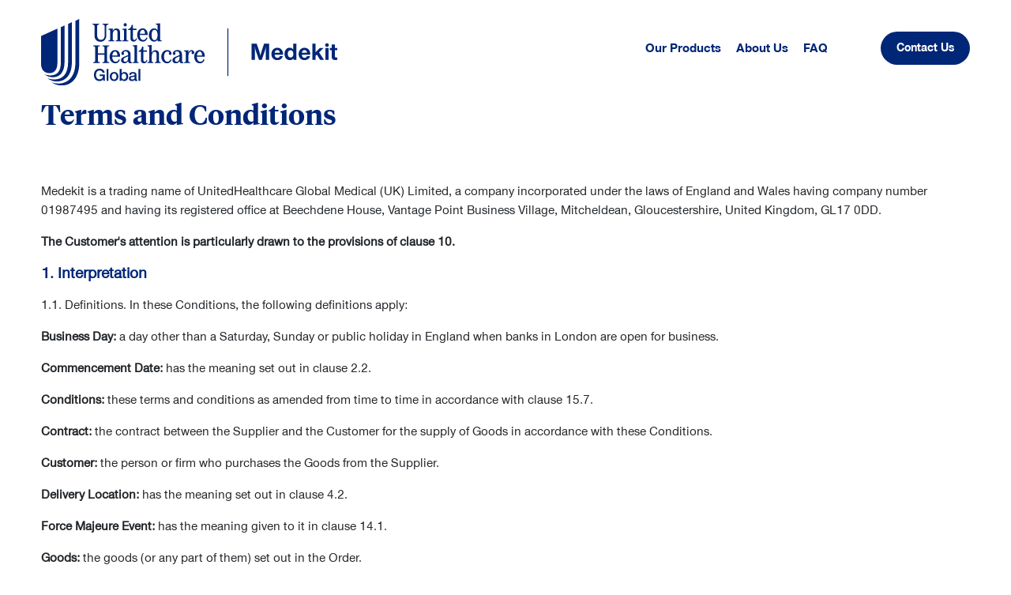

--- FILE ---
content_type: text/html;charset=utf-8
request_url: https://medicalrecruitment.uhcglobal.com/medekit/terms-conditions
body_size: 11366
content:

<!DOCTYPE HTML>
<html lang="en">
    <head>
    <meta charset="UTF-8"/>
    <title>Terms and Conditions</title>
    
    
    <meta name="template" content="medikit-template"/>
    <meta name="viewport" content="width=device-width, initial-scale=1"/>
	<meta property="og:url" content="/content/dubaiweb/medekit/terms-conditions.html"/>
    <meta property="og:title" content="Terms and Conditions"/>
    <meta property="og:description"/>
    <meta name="twitter:card" content="summary_large_image"/>
    <meta name="twitter:title" content="Terms and Conditions"/>
    <meta name="twitter:description"/>   
    
    

    
<meta name="viewport" content="width=device-width,initial-scale=1"/>
<meta name="google-site-verification" content="QNjRuFvXV5p8AQCf0NQYrYwTdNOUDjnTp8LjYHab_3g"/>

<script defer="defer" type="text/javascript" src="/.rum/@adobe/helix-rum-js@%5E2/dist/rum-standalone.js"></script>
<link rel=" shortcut icon" type="image/png" href="/content/dam/dubaiweb/logos/favicon.png"/>

    
<link rel="stylesheet" href="/etc.clientlibs/clientlibs/granite/jquery-ui.lc-dea9cdb1957be73ce02d39dc4d44082e-lc.min.css" type="text/css">
<link rel="stylesheet" href="/etc.clientlibs/dubaiweb/clientlibs/clientlib-base.lc-6a2632c77eb059a9d56661208791a98a-lc.min.css" type="text/css">




<script async="async" src="//consent.trustarc.com/notice?domain=uhcgfze.com&amp;c=teconsent&amp;js=nj&amp;noticeType=bb&amp;text=true" crossorigin></script>
    
    
    

    

    
    
    

    
</head>
    <body class="pageMedekit page basicpage" id="pageMedekit-18ab2dce74">
        
        
        
            




            



            
<div class="root responsivegrid">


<div class="aem-Grid aem-Grid--12 aem-Grid--default--12 aem-Grid--phone--12 ">
    
    <div class="responsivegrid aem-GridColumn--phone--none aem-GridColumn--phone--12 aem-GridColumn aem-GridColumn--default--12 aem-GridColumn--offset--phone--0">


<div class="aem-Grid aem-Grid--12 aem-Grid--default--12 aem-Grid--phone--12 ">
    
    <div class="header aem-GridColumn--phone--12 aem-GridColumn aem-GridColumn--default--12">

	
	
	<div class="full-width position-relative desktop mb-lg-4">
		<div class="bg-blueDark py-2">
			<div class="container">
				<div class="row py-1">
					<div class="col-md-12 col-lg-9">
						<div class="header-links float-right">
							
						</div>
					</div>
					<div class="col-md-12 col-lg-3">
						<div class="search">
							
	
<!-- 	<form onsubmit="return getSearchResults()" method="get" name="search" id="searchForm" class="form-inline position-relative" action=""> -->
	<form method="get" name="search" id="searchForm" class="form-inline position-relative">
		<div class="form-group">
			
			<input type="text" name="q" class="form-control" id="search" autocomplete="off" aria-label="Search Criteria Input Field"/>				
			<div class="input-group-append">
				<button type="submit" class="btn btn-primary btn-search">Search</button>
			</div>
			<input type="hidden" name="nodeType" value="cq:Page"/>
			<span class="hide mx-2 search-empty" id="search-empty">Please enter a search term.</span>
			<span class="hide mx-2 search-invalid" id="search-invalid">Try a search with no special characters.</span>
		</div>
	</form>

						</div>
					</div>
				</div>
			</div>
		</div>
	</div>


	<div class="mobile flex justify-between full-width">
		<button class="mobile-menu__button menu flex justify-center items-center bg-transparent border-none px-2" type="button" onclick="openNav()">
            <img alt="Mobile Menu" src="/etc.clientlibs/dubaiweb/clientlibs/clientlib-site/resources/mobileheader_hamburger.svg"/>Menu
        </button>
        <div id="mobile-menu" class="mobile-menu__flyout left">
			<button class="closebtn flex justify-center items-center bg-transparent border-none p-2" aria-label="Close" onclick="closeNav()">
                <img alt="close" src="/etc.clientlibs/dubaiweb/clientlibs/clientlib-site/resources/modal_fntt_close_dark.svg" class="display-block" width="15px"/>
            </button>
            
            <div class="flex-1 overflow-hidden mobile-menu__items search">
            	<!-- <sly data-sly-use.headerSearch="header.search.html" data-sly-call=""/> -->
                
<nav class="flyout-nav pt-3" role="navigation" itemscope itemtype="http://schema.org/SiteNavigationElement">
    <ul class="cmp-navigation__group">
        
          
    <li class="cmp-navigation__item cmp-navigation__item--level-0 nav-item ">
        
    <a href="/content/dubaiweb/medekit/products.html" class="cmp-navigation__item-link nav-link color-blueDark">Our Products</a>

    </li>
    
    

    
        
          
    <li class="cmp-navigation__item cmp-navigation__item--level-0 nav-item ">
        
    <a href="/content/dubaiweb/medekit/about-us.html" class="cmp-navigation__item-link nav-link color-blueDark">About Us</a>

    </li>
    
    

    
        
          
    <li class="cmp-navigation__item cmp-navigation__item--level-0 nav-item ">
        
    <a href="/content/dubaiweb/medekit/faq.html" class="cmp-navigation__item-link nav-link color-blueDark">FAQ</a>

    </li>
    
    

    </ul>
</nav>

                
	
	<div class="utility-nav mt-4">
		
	</div>

            </div>
        </div>
        
		<div class="flex-1 py-2 talign-center pr-1">
			<a class="logo__mobile position-relative flex justify-center" href="/" target="_self">
				<img alt="UnitedHealthcare Global" class="" src="/etc.clientlibs/dubaiweb/clientlibs/clientlib-site/resources/logos/UHC_U-mark_Global_lockup_horiz_blu_RGB.svg"/>
			</a>
		</div>		
		<button class="mobile-menu__button mobile-signin bg-blueDark border-none color-white weight-bold px-3 py-1 size-15 m-0">
    
    

    
    <span class="cmp-button__text">Contact us</span>
</button>
		
	</div>

</div>
<div class="logo image aem-GridColumn--default--none aem-GridColumn aem-GridColumn--phone--4 aem-GridColumn--offset--default--0 aem-GridColumn--default--4">
<div data-cmp-is="image" data-cmp-src="/content/dubaiweb/medekit/terms-conditions.coreimg{.width}.svg/structure/jcr:content/root/responsivegrid/logo/1671006372361/uhcg-medekit-logo.svg" data-asset="/content/dam/dubaiweb/medekit/UHCG-Medekit-logo.svg" data-asset-id="fe514780-f79f-4845-899a-84976a967332" data-title="Medekit Home" class="cmp-image" itemscope itemtype="http://schema.org/ImageObject">
    <a class="cmp-image__link" href="/content/dubaiweb/medekit.html" data-cmp-hook-image="link">
        
            
            <img src="/content/dubaiweb/medekit/terms-conditions.coreimg.svg/structure/jcr%3acontent/root/responsivegrid/logo/1671006372361/uhcg-medekit-logo.svg" class="cmp-image__image logo__desktop" itemprop="contentUrl" data-cmp-hook-image="image" alt="Medekit Home"/>
            
        
    </a>
    
    
</div>

    
</div>
<div class="navigation aem-GridColumn--default--none aem-GridColumn--phone--6 aem-GridColumn aem-GridColumn--default--6 aem-GridColumn--offset--default--0">
<div class="container-fluid_">
	<nav class="cmp-navigation navbar navbar-expand-lg navbar-primary advanced float-right py-3 px-0 mb-lg-4" role="navigation" itemscope itemtype="http://schema.org/SiteNavigationElement">
     <div class="collapse navbar-collapse" id="navbarSupportedContent">
         <ul class="cmp-navigation__group nav basic navbar-nav mr-auto">
             
          
    <li class="cmp-navigation__item cmp-navigation__item--level-0 nav-item ">
        
    <a href="/content/dubaiweb/medekit/products.html" class="cmp-navigation__item-link nav-link color-blueDark">Our Products</a>

    </li>
    
    

         
             
          
    <li class="cmp-navigation__item cmp-navigation__item--level-0 nav-item ">
        
    <a href="/content/dubaiweb/medekit/about-us.html" class="cmp-navigation__item-link nav-link color-blueDark">About Us</a>

    </li>
    
    

         
             
          
    <li class="cmp-navigation__item cmp-navigation__item--level-0 nav-item ">
        
    <a href="/content/dubaiweb/medekit/faq.html" class="cmp-navigation__item-link nav-link color-blueDark">FAQ</a>

    </li>
    
    

         </ul>
     </div>
</nav>
</div>

    
</div>
<div class="contactUsButton button aem-GridColumn--default--none aem-GridColumn aem-GridColumn--phone--2 aem-GridColumn--offset--default--0 aem-GridColumn--default--2">
<a class="cmp-button btn btn-primary my-3" href="/content/dubaiweb/medekit/contact-us.html">
    
    

    <span class="cmp-button__text">Contact Us</span>
</a>
</div>

    
</div>
</div>
<div class="responsivegrid aem-GridColumn aem-GridColumn--default--12">


<div class="aem-Grid aem-Grid--12 aem-Grid--default--12 ">
    
    <div class="title aem-GridColumn aem-GridColumn--default--12">
<div id="title-b326280478" class="cmp-title">
    <h1 class="cmp-title__text">Terms and Conditions</h1>
</div>

    

</div>
<div class="text aem-GridColumn aem-GridColumn--default--12">
<div class="cmp-text mt-5">
    <p>Medekit is a trading name of UnitedHealthcare Global Medical (UK) Limited, a company incorporated under the laws of England and Wales having company number 01987495 and having its registered office at Beechdene House, Vantage Point Business Village, Mitcheldean, Gloucestershire, United Kingdom, GL17 0DD.</p>
<p><b>The Customer&#39;s attention is particularly drawn to the provisions of clause 10.<br />
</b></p>
<h3><b>1. Interpretation</b></h3>
<p>1.1. Definitions. In these Conditions, the following definitions apply:</p>
<p><b>Business Day:</b> a day other than a Saturday, Sunday or public holiday in England when banks in London are open for business.</p>
<p><b>Commencement Date:</b> has the meaning set out in clause 2.2.</p>
<p><b>Conditions:</b> these terms and conditions as amended from time to time in accordance with clause 15.7.</p>
<p><b>Contract:</b> the contract between the Supplier and the Customer for the supply of Goods in accordance with these Conditions.</p>
<p><b>Customer:</b> the person or firm who purchases the Goods from the Supplier.</p>
<p><b>Delivery Location:</b> has the meaning set out in clause 4.2.</p>
<p><b>Force Majeure Event:</b> has the meaning given to it in clause 14.1.</p>
<p><b>Goods:</b> the goods (or any part of them) set out in the Order.</p>
<p><b>Goods Specification:</b> any specification for the Goods, including any relevant plans or a drawing that is agreed in writing by the Customer and the Supplier.</p>
<p><b>Intellectual Property Rights:</b> patents, rights to inventions, copyright and related rights, trade marks, business names and domain names, rights in get-up, goodwill and the right to sue for passing off, rights in designs, database rights, rights to use, and protect the confidentiality of, confidential information (including know-how), and all other intellectual property rights, in each case whether registered or unregistered and including all applications and rights to apply for and be granted, renewals or extensions of, and rights to claim priority from, such rights and all similar or equivalent rights or forms of protection which subsist or will subsist now or in the future in any part of the world.</p>
<p><b>Incoterms:</b> trade terms published by the <a href="http://www.investopedia.com/terms/i/international-chamber-of-commerce-icc.asp" title="ICC">International Chamber of Commerce</a> (ICC) that are commonly used to define the obligations of both the buyer and seller in any transaction. May be referenced in the Quotation or written acceptance of Offer if applicable.</p>
<p><b>Quotation: </b>a written quote provided by the Supplier that includes the specification and price for the Goods.</p>
<p><b>Order:</b> the Customer&#39;s order for the supply of Goods, as set out [the Customer&#39;s purchase order form OR overleaf OR the Customer&#39;s written acceptance of the Supplier&#39;s quotation OR in the Customer&#39;s purchase order form, or the Customer&#39;s written acceptance of the Supplier&#39;s quotation, or overleaf, as the case may be].</p>
<p><b>Supplier:</b> Medekit trading as UnitedHealthcare Global Medical (UK) Limited registered in England and Wales with company number 01987495.</p>
<p>1.2<b> Construction</b>. In these Conditions, the following rules apply:</p>
<p style="	margin-left: 40.0px;
">(a) a <b>person</b> includes a natural person, corporate or unincorporated body (whether or not having separate legal personality);<br />
(b) a reference to a party includes its personal representatives, successors or permitted assigns;<br />
(c) a reference to a statute or statutory provision is a reference to such statute or statutory provision as amended or re-enacted. A reference to a statute or statutory provision includes any subordinate legislation made under that statute or statutory provision, as amended or re-enacted;<br />
(d) any phrase introduced by the terms <b>including</b>, <b>include</b>, <b>in particular</b> or any similar expression shall be construed as illustrative and shall not limit the sense of the words preceding those terms; and<br />
(e) a reference to <b>writing</b> or <b>written</b> includes e-mails.</p>
<h3><b>2. Basis of contract</b></h3>
<p>2.1 The Order constitutes an offer by the Customer to purchase Goods in accordance with these Conditions.</p>
<p>2.2 The Order shall only be deemed to be accepted when the Supplier issues written acceptance of the Order at which point and on which date the Contract shall come into existence (<b>Commencement Date</b>).</p>
<p>2.3 The Contract constitutes the entire agreement between the parties. The Customer acknowledges that it has not relied on any statement, promise, representation, assurance or warranty made or given by or on behalf of the Supplier which is not set out in the Contract.</p>
<p>2.4 Any samples, drawings, descriptive matter or advertising issued by the Supplier and any descriptions of the Goods in the Supplier&#39;s catalogues or brochures are issued or published for the sole purpose of giving an approximate idea of the Goods described in them. They shall not form part of the Contract or have any contractual force.</p>
<p>2.5 These Conditions apply to the Contract to the exclusion of any other terms that the Customer seeks to impose or incorporate, or which are implied by trade, custom, practice or course of dealing.</p>
<p>2.6 Any quotation given by the Supplier shall not constitute an offer, and is only valid for a period of 20 Business Days from its date of issue.</p>
<h3><b>3. Goods</b></h3>
<p>3.1 The Goods are described in the Quotation.</p>
<p>3.2 The Customer shall indemnify the Supplier against all liabilities, costs, expenses, damages and losses (including any direct, indirect or consequential losses, loss of profit, loss of reputation and all interest, penalties and legal and other [reasonable] professional costs and expenses) suffered or incurred by the Supplier in connection with any claim made against the Supplier for actual or alleged infringement of a third party&#39;s intellectual property rights arising out of or in connection with the Supplier&#39;s use of the Goods Specification. This clause 3.2 shall survive termination of the Contract.</p>
<p>3.3 The Supplier reserves the right to amend the specification of the Goods if required by any applicable statutory or regulatory requirements.</p>
<h3><b>4. Delivery of Goods</b></h3>
<p>4.1 The Supplier shall ensure that each delivery of the Goods is accompanied by a delivery note which shows the date of the Order, all relevant Customer and Supplier reference numbers, the type and quantity of the Goods (including the code number of the Goods, where applicable), special storage instructions (if any) and, if the Order is being delivered by instalments, the outstanding balance of Goods remaining to be delivered; and</p>
<p>4.2 The Supplier shall deliver the Goods to the location set out in the Order or such other location as the parties may agree (<b>Delivery Location</b>) at any time after the Supplier notifies the Customer that the Goods are ready.</p>
<p>4.3 Delivery of the Goods shall be completed on the Goods&#39; arrival at the Delivery Location.</p>
<p>4.4 Any dates quoted for delivery of the Goods are approximate only, and the time of delivery is not of the essence. The Supplier shall not be liable for any delay in delivery of the Goods that is caused by a Force Majeure Event or the Customer&#39;s failure to provide the Supplier with adequate delivery instructions or any other instructions that are relevant to the supply of the Goods.</p>
<p>4.5 If the Supplier fails to deliver the Goods, its liability shall be limited to the costs and expenses incurred by the Customer in obtaining replacement goods of similar description and quality in the cheapest market available, less the price of the Goods. The Supplier shall have no liability for any failure to deliver the Goods to the extent that such failure is caused by a Force Majeure Event the Customer&#39;s failure to provide the Supplier with adequate delivery instructions for the Goods or any relevant instruction related to the supply of the Goods.</p>
<p>4.6 The Customer shall not be entitled to reject the Goods if the Supplier delivers up to and including 5 per cent more or less than the quantity of Goods ordered but a pro-rata adjustment shall be made to the Order invoice on receipt of notice from the Customer that the wrong quantity of Goods was delivered.</p>
<p>4.7 The Supplier may deliver the Goods by instalments, which shall be invoiced and paid for separately. Each instalment shall constitute a separate contract. Any delay in delivery or defect in an instalment shall not entitle the Customer to cancel any other instalment.</p>
<h3><b>5. Quality of Goods</b></h3>
<p>5.1 The Supplier warrants that on delivery and, subject to product shelf life or expiry, for a period of 12 months from the date of delivery (<b>warranty period</b>),] the Goods shall:</p>
<p style="	margin-left: 40.0px;
">(a) conform in all material respects with their description as per the Quotation;<br />
(b) be free from material defects in design, material and workmanship;<br />
(c) be of satisfactory quality; and<br />
(d) be fit for any purpose held out by the manufacturer.</p>
<p>5.2 Subject to clause 5.3, if:</p>
<p style="	margin-left: 40.0px;
">(a) the Customer gives notice in writing during the warranty period within a reasonable time of discovery that some or all of the Goods do not comply with the warranty set out in clause 5.1;<br />
(b) the Supplier is given a reasonable opportunity of examining such Goods; and<br />
(c) the Customer (if asked to do so by the Supplier) returns such Goods to the Supplier&#39;s place of business at the Supplier&#39;s cost,<br />
(d) the Supplier shall, at its option, repair or replace the defective Goods, or refund the price of the defective Goods in full.</p>
<p>5.3 The Supplier shall not be liable for the Goods&#39; failure to comply with the warranty in clause 5.1 if:</p>
<p style="	margin-left: 40.0px;
">(a) the Customer makes any further use of such Goods after giving a notice in accordance with clause 5.2;<br />
(b) the defect arises because the Customer failed to follow the Supplier&#39;s oral or written instructions as to the storage, installation, commissioning, use or maintenance of the Goods or (if there are none) good practice;<br />
(c) the Customer alters or repairs such Goods without the written consent of the Supplier;<br />
(d) the defect arises as a result of fair wear and tear, wilful damage, negligence, or abnormal working conditions;<br />
(e) the Goods differ from their description as a result of changes made to ensure they comply with applicable statutory or regulatory standards.</p>
<p>5.4 Except as provided in this clause 5, the Supplier shall have no liability to the Customer in respect of the Goods&#39; failure to comply with the warranty set out in clause 5.1.</p>
<p>5.5 The terms of these Conditions shall apply to any repaired or replacement Goods supplied by the Supplier under clause 5.2.</p>
<h3><b>6. Title and risk</b></h3>
<p>6.1 The risk in the Goods shall pass to the Customer on dispatch unless otherwise agreed by the Parties in writing.</p>
<p>6.2 Title to the Goods shall not pass to the Customer until the Supplier receives payment in full for the Goods and any other goods that the Supplier has supplied to the Customer in which case title to the Goods shall pass at the time of payment.</p>
<h3><b>7.</b> <b>Charges and payment</b></h3>
<p>7.1 The price for Goods shall be the price set out in the Order or, if no price is quoted, the price set out in the Supplier&#39;s published price list as at the date of delivery. The price of the Goods is exclusive of all costs and charges of packaging, insurance, transport of the Goods, or customs duties and taxes, which, where applicable, shall be paid by the Customer when it pays for the Goods.</p>
<p>7.2 The Supplier reserves the right to increase the price of the Goods, by giving notice to the Customer at any time before delivery, to reflect any increase in the cost of the Goods to the Supplier that is due to:</p>
<p style="	margin-left: 40.0px;
">(a) any factor beyond the control of the Supplier including foreign exchange fluctuations, increases in taxes and duties, and increases in labour, materials and other manufacturing costs;<br />
(b) any request by the Customer to change the delivery date(s), quantities or types of Goods ordered, or the Goods Specification; or<br />
(c) any delay caused by any instructions of the Customer in respect of the Goods or failure of the Customer to give the Supplier adequate or accurate information or instructions in respect of the Goods.</p>
<p>7.3 In respect of Goods, at the latest, the Supplier shall invoice the Customer on or at any time after dispatch.</p>
<p>7.4 The Customer shall pay each invoice submitted by the Supplier:</p>
<p style="	margin-left: 40.0px;
">(a) within 30 days of the date of the invoice; and<br />
(b) in full and in cleared funds to a bank account nominated in writing by the Supplier, and time for payment shall be of the essence of the Contract.</p>
<p>7.5 All amounts payable by the Customer under the Contract are exclusive of amounts in respect of value added tax chargeable from time to time (<b>VAT</b>). Where any taxable supply for VAT purposes is made under the Contract by the Supplier to the Customer, the Customer shall, on receipt of a valid VAT invoice from the Supplier, pay to the Supplier such additional amounts in respect of VAT as are chargeable on the supply of the Goods at the same time as payment is due for the supply of the Goods.</p>
<p>7.6 If the Customer fails to make any payment due to the Supplier under the Contract by the due date for payment, then the Customer shall pay interest on the overdue amount at the rate of 4% per annum above the Bank of England&#39;s base rate from time to time. Such interest shall accrue on a daily basis from the due date until actual payment of the overdue amount, whether before or after judgment. The Customer shall pay the interest together with the overdue amount.</p>
<p>7.7 The Customer shall pay all amounts due under the Contract in full without any set-off, counterclaim, deduction or withholding except as required by law. The Supplier may, without limiting its other rights or remedies, set off any amount owing to it by the Customer against any amount payable by the Supplier to the Customer.</p>
<h3><b>8. Intellectual property rights</b></h3>
<p>8.1 All Intellectual Property Rights in or arising out of or in connection with the Goods shall be owned by the Supplier.</p>
<p>8.2 The Customer acknowledges that, in respect of any third party Intellectual Property Rights in the Goods, the Customer&#39;s use of any such Intellectual Property Rights is conditional on the Supplier obtaining a written licence from the relevant licensor on such terms as will entitle the Supplier to license such rights to the Customer.</p>
<p>8.3 All Supplier Materials are the exclusive property of the Supplier.</p>
<h3><b>9. Confidentiality</b></h3>
<p>A party (<b>receiving party</b>) shall keep in strict confidence all technical or commercial know-how, specifications, inventions, processes or initiatives which are of a confidential nature and have been disclosed to the receiving party by the other party (<b>disclosing party</b>), its employees, agents or subcontractors, and any other confidential information concerning the disclosing party&#39;s business, its products which the receiving party may obtain. The receiving party shall only disclose such confidential information to those of its employees, agents and subcontractors who need to know it for the purpose of discharging the receiving party&#39;s obligations under the Contract, and shall ensure that such employees, agents and subcontractors comply with the obligations set out in this clause as though they were a party to the Contract. The receiving party may also disclose such of the disclosing party&#39;s confidential information as is required to be disclosed by law, any governmental or regulatory authority or by a court of competent jurisdiction. This clause 11 shall survive termination of the Contract.</p>
<h3><b>10. Limitation of liability: THE CUSTOMER&#39;S ATTENTION IS PARTICULARLY DRAWN TO THIS CLAUSE</b></h3>
<p>10.1 Nothing in these Conditions shall limit or exclude the Supplier&#39;s liability for:</p>
<p style="	margin-left: 40.0px;
">(a) death or personal injury caused by its negligence, or the negligence of its employees, agents or subcontractors;<br />
(b) fraud or fraudulent misrepresentation;<br />
(c) breach of the terms implied by section 2 of the Supply of Goods and Services Act 1982 (title and quiet possession);<br />
(d) breach of the terms implied by section 12 of the Sale of Goods Act 1979 (title and quiet possession); or<br />
(e) defective products under the Consumer Protection Act 1987.</p>
<p>10.2 Subject to clause 12.1:</p>
<p style="	margin-left: 40.0px;
">(a) the Supplier shall under no circumstances whatever be liable to the Customer, whether in contract, tort (including negligence), breach of statutory duty, or otherwise, for any loss of profit, or any indirect or consequential loss arising under or in connection with the Contract; and<br />
(b) the Supplier&#39;s total liability to the Customer in respect of all other losses arising under or in connection with the Contract, whether in contract, tort (including negligence), breach of statutory duty, or otherwise, shall in no circumstances exceed the Order value.</p>
<p>10.3 The terms implied by sections 13 to 15 of the Sale of Goods Act 1979 and the terms implied by sections 3 to 5 of the Supply of Goods and Services Act 1982 are, to the fullest extent permitted by law, excluded from the Contract.</p>
<p>10.4 This clause 10 shall survive termination of the Contract.</p>
<h3><b>11. Termination</b></h3>
<p>11.1 Without limiting its other rights or remedies, each party may terminate the Contract with immediate effect by giving written notice to the other party the other party commits a material breach of its obligations under this Contract and (if such breach is remediable) fails to remedy that breach within 14 days after receipt of notice in writing to do so.</p>
<p>11.2 Without limiting its other rights or remedies, the Supplier may terminate the Contract with immediate effect by giving written notice to the Customer if the Customer fails to pay any amount due under this Contract on the due date for payment.</p>
<p>11.3 Without limiting its other rights or remedies, the Supplier may suspend the supply of all further deliveries of Goods under the Contract or any other contract between the Customer and the Supplier if the Customer fails to pay any amount due under this Contract on the due date for payment, the Customer becomes subject to any of the events listed in clause 13.2(b) to clause 13.2(m), or the Supplier reasonably believes that the Customer is about to become subject to any of them.</p>
<p>11.4 On termination of the Contract for any reason:</p>
<p style="	margin-left: 40.0px;
">(a) the Customer shall immediately pay to the Supplier all of the Supplier&#39;s outstanding unpaid invoices and interest;<br />
(b) the Customer shall return all of the Supplier Materials and any Deliverables which have not been fully paid for. If the Customer fails to do so, then the Supplier may enter the Customer&#39;s premises and take possession of them. Until they have been returned, the Customer shall be solely responsible for their safe keeping and will not use them for any purpose not connected with this Contract;<br />
(c) the accrued rights and remedies of the parties as at termination shall not be affected, including the right to claim damages in respect of any breach of the Contract which existed at or before the date of termination or expiry; and<br />
(d) clauses which expressly or by implication have effect after termination shall continue in full force and effect.</p>
<h3><b>12. Force majeure</b></h3>
<p>12.1 For the purposes of this Contract, <b>Force Majeure Event</b> means an event beyond the reasonable control of the Supplier including but not limited to strikes, lock-outs or other industrial disputes (whether involving the workforce of the Supplier or any other party), failure of a utility service or transport network, act of God, war, riot, civil commotion, malicious damage, compliance with any law or governmental order, rule, regulation or direction, accident, breakdown of plant or machinery, fire, flood, storm or default of suppliers or subcontractors.</p>
<p>12.2 The Supplier shall not be liable to the Customer as a result of any delay or failure to perform its obligations under this Contract as a result of a Force Majeure Event.</p>
<h3><b>13. General</b></h3>
<p>13.1<b> Notices</b></p>
<p style="	margin-left: 40.0px;
">(a) Any notice or other communication given to a party under or in connection with this Contract shall be in writing, addressed to that party at its registered office (if it is a company) or its principal place of business (in any other case) or such other address as that party may have specified to the other party in writing in accordance with this clause, and shall be delivered personally or by commercial courier or e-mail.<br />
(b) The provisions of this clause shall not apply to the service of any proceedings or other documents in any legal action</p>
<p>13.2<b> Applicable Laws. </b>Customer will comply with all applicable laws and ensure that all appropriate permits, licenses and permissions for Supplier to provide the Goods will be timely obtained and maintained as required. Customer indemnifies and holds harmless Supplier and Supplier’s employees, agents and subcontractors for all costs, fines, losses, or liabilities incurred as a result of the failure of Customer to comply with applicable laws or to obtain required permits, licenses and permissions. Customer is responsible for bringing to Customer’s attention any hazardous or dangerous work areas or conditions, and any restrictions imposed in such areas which Supplier may encounter.</p>
<p>13.3<b> FCPA and Anti-Bribery. </b>Customer shall abide by applicable anti-bribery laws, including but not limited to the U.S. Foreign Corrupt Practices Act and the U.K. Bribery Act 2010. Customer represents that it will make no payments of money, or provide anything of value, nor will such be offered or paid, directly or indirectly, to any officials, foreign or domestic, to influence the acts of such officials, to obtain or retain business or gain an improper advantage in connection with any business venture or contract in which Customer is a participant. Customer represents, warrants and covenants that neither Customer nor any of its subsidiaries, or its directors, officers, agents, employees, or any other party acting on behalf of the Customer or its subsidiaries, (i) has used, offered to use, or promised to use any funds or thing of value for any unlawful contribution, gift, entertainment, or any other unlawful payments or expenses relating to political activity, (ii) has made, offered to make, or promised to make any unlawful contribution, gift, or any other payment of money or anything of value to any foreign or domestic government official or employee or to any foreign or domestic political party or campaign or any candidate for foreign political office, and (iii) will do any of the foregoing acts in relation to the provision of Goods under the Contract.</p>
<p>13.4<b> Severance. </b>If any provision or part-provision of the Contract is or becomes invalid, illegal or unenforceable, it shall be deemed modified to the minimum extent necessary to make it valid, legal and enforceable.</p>
<p>13.5<b> Waiver.</b> A waiver of any right under the Contract or law is only effective if it is in writing and shall not be deemed to be a waiver of any subsequent breach or default. No failure or delay by a party in exercising any right or remedy under the Contract or by law shall constitute a waiver of that or any other right or remedy, nor prevent or restrict its further exercise of that or any other right or remedy. No single or partial exercise of such right or remedy shall prevent or restrict the further exercise of that or any other right or remedy.</p>
<p>13.6<b> No partnership or agency. </b>Nothing in the Contract is intended to, or shall be deemed to, establish any partnership or joint venture between any of the parties, nor constitute either party the agent of another party for any purpose. Neither party shall have authority to act as agent for, or to bind, the other party in any way.</p>
<p>13.7<b> Third parties. </b>A person who is not a party to the Contract shall not have any rights to enforce its terms.</p>
<p>13.8<b> Variation.</b> Except as set out in these Conditions, no variation of the Contract, including the introduction of any additional terms and conditions shall be effective unless it is agreed in writing and signed by the Supplier.</p>
<p>13.9<b> Governing law.</b> This agreement and any dispute or claim arising out of or in connection with it or its subject matter or formation (including non-contractual disputes or claims) shall be governed by and construed in accordance with the law of England and Wales.</p>
<p>13.10<b> Jurisdiction</b> Each party irrevocably agrees that the courts of England and Wales shall have exclusive jurisdiction to settle any dispute or claim arising out of or in connection with this Contract or its subject matter or formation (including non-contractual disputes or claims).</p>

</div>

    

</div>

    
</div>
</div>
<div class="footer aem-GridColumn--default--none aem-GridColumn aem-GridColumn--default--12 aem-GridColumn--offset--default--0">



    



    <footer>

		<div class="full-width position-relative">
		<div class="bg-blueDark pl-5 pr-5">
			<div class="container">
        		<div class="row footer-contents">
            		<div class="footer__logo col-md-3">
                		<img alt="UnitedHealthcare Global" class="" src="/etc.clientlibs/dubaiweb/clientlibs/clientlib-site/resources/logos/UHC_U-mark_Global_lockup_wht_RGB.svg"/>       
            		</div>
            		<div class="footer-nav col-md-6">
						<ul class="footer-nav__items mt-2">
							<li class="footer-nav__item test pb-3 pr-3  1">
								<a href="/content/dubaiweb/en/website-privacy-policy" target="_blank" class="">Website Privacy Policy</a>
							</li>
					
						
							<li class="footer-nav__item test pb-3 pr-3  2">
								<a href="/content/dubaiweb/medekit/privacy-notice" target="_self" class="">Privacy Notice</a>
							</li>
					
						
							<li class="footer-nav__item test pb-3 pr-3  3">
								<a href="/content/dubaiweb/medekit/terms-conditions.html" target="_self" class="">Terms &amp; Conditions</a>
							</li>
					
						
							<li class="footer-nav__item test pb-3 pr-3  4">
								<a href="/content/dubaiweb/medekit/standard-terms-of-contract" target="_self" class="">Standard Terms of Contract</a>
							</li>
					
						
							<li class="footer-nav__item test pb-3 pr-3  5">
								<a href="/content/dubaiweb/en/cookie-policy.html" target="_blank" class="">Cookie Policy</a>
							</li>
					
								<li class="footer-nav__item">
										<div id="teconsent"></div>
								</li>
							
						</ul>
            		</div>
			<aside class="footer__follow-us col-md-3">
                <div class="footer__follow-us-section lg-order-1">
                    <span class="footer__follow-us__label size-14 lineHeight-11 mb-2 display-inlineBlock weight-bold lg-talign-left color-white">Follow us</span>
                    <ul class="list-none display-flex m-0 p-0">
                        <li class="footer__social-item">
                            <a class="position-relative display-inlineBlock pr-0" href="https://www.linkedin.com/company/uhcglobal" target="_blank">
                                <img src="/content/dam/dubaiweb/resources/icons/icon-linkdin-white.svg" class="display-block" alt="LinkedIn"/>
                            </a>
                        </li>
                    
                        <li class="footer__social-item">
                            <a class="position-relative display-inlineBlock pr-0" href="https://www.youtube.com/c/UnitedHealthcareGlobal" target="_blank">
                                <img src="/content/dam/dubaiweb/resources/icons/icon-youtube-white.svg" class="display-block" alt="Youtube"/>
                            </a>
                        </li>
                    </ul>
                </div>
            </aside>
			 
        </div>
		<hr class="mt-2"/>
		<div class="row footer__copyright-text p-3">&#169;<spand class="current-year"></spand>&nbsp;<p> UnitedHealth Group Incorporated. All rights reserved.</p>
</div>
</div></div></div>
    </footer>
</div>

    
</div>
</div>


            
    
    

    
    
<script src="/etc.clientlibs/clientlibs/granite/jquery.lc-7842899024219bcbdb5e72c946870b79-lc.min.js"></script>
<script src="/etc.clientlibs/clientlibs/granite/jquery-ui.lc-42a544e2c364caf70a1c18a86a43ac5c-lc.min.js"></script>
<script src="/etc.clientlibs/core/wcm/components/commons/site/clientlibs/container.lc-0a6aff292f5cc42142779cde92054524-lc.min.js"></script>
<script src="/etc.clientlibs/dubaiweb/clientlibs/clientlib-base.lc-4c616b52aea4d7b5b2444ce8830da040-lc.min.js"></script>





    

    

    
    
    

            

        
    </body>
</html>


--- FILE ---
content_type: image/svg+xml
request_url: https://medicalrecruitment.uhcglobal.com/etc.clientlibs/dubaiweb/clientlibs/clientlib-site/resources/logos/UHC_U-mark_Global_lockup_horiz_blu_RGB.svg
body_size: 3063
content:
<?xml version="1.0" encoding="utf-8"?>
<!-- Generator: Adobe Illustrator 24.1.2, SVG Export Plug-In . SVG Version: 6.00 Build 0)  -->
<svg version="1.1" id="Layer_1" xmlns="http://www.w3.org/2000/svg" xmlns:xlink="http://www.w3.org/1999/xlink" x="0px" y="0px"
	 viewBox="0 0 867.06 172.12" enable-background="new 0 0 867.06 172.12" xml:space="preserve">
<g>
	<g>
		<path fill="#002677" d="M27.56,164.23L27.56,164.23c5.46,1.87,11.2,2.87,17.37,2.87c26.13,0,44.36-18.95,44.36-54.98V4.74L99.2,0
			v113.98c0,36.75-18.95,58.14-45.79,58.14C44.07,172.12,35.31,169.25,27.56,164.23z"/>
		<path fill="#002677" d="M16.22,153.32L16.22,153.32c6.03,2.01,12.06,3.3,17.37,3.3c21.96,0,36.61-13.78,36.61-44.93V12.92
			l9.76-4.59v104.22c0,32.59-16.51,49.24-39.48,49.24C32.01,161.79,23.4,158.63,16.22,153.32z"/>
		<path fill="#002677" d="M9.33,143.56L9.33,143.56c5.31,1.58,10.19,2.58,14.5,2.58c17.08,0,27.56-9.33,27.56-33.88V21.25l9.62-4.59
			v94.17c0,27.56-12.63,40.05-30.72,40.05C22.68,150.88,15.5,148.29,9.33,143.56z"/>
		<path fill="#002677" d="M42.35,114.84V24.98L0,44.07V117c0,13.92,8.76,23.26,21.68,23.26C34.45,140.25,42.35,130.78,42.35,114.84z
			"/>
	</g>
	<g>
		<g>
			<path fill="#002677" d="M861.19,35.72c-3.33,0-5.88,2.55-5.88,5.91c0,3.44,2.52,6.02,5.88,6.02c3.33,0,5.88-2.61,5.88-5.96
				C867.06,38.3,864.51,35.72,861.19,35.72z M861.19,46.67c-2.78,0-4.82-2.09-4.82-4.99c0-2.9,2.04-5.02,4.84-5.02
				c2.75,0,4.79,2.12,4.79,4.99C866,44.58,863.99,46.67,861.19,46.67z"/>
			<path fill="#002677" d="M345.29,35.88c-12.81,0-21.33,12.23-21.33,25.63c0,13.4,8.22,25.63,22.3,25.63
				c9.88,0,15.46-6.75,17.71-14.38l-4.21-1.17c-1.96,5.28-5.38,9.39-12.23,9.39c-7.92,0-13.3-7.53-13.3-19.47h30.42v-2.84
				C364.66,46.05,357.22,35.88,345.29,35.88z M334.43,56.71c0.98-9.49,4.89-15.26,10.76-15.26c5.38,0,8.8,4.99,9.2,15.26H334.43z"/>
			<path fill="#002677" d="M458.67,21.1l1.47,0.1c3.62,0.2,6.36,1.66,6.36,5.77V48.3h-25.63V26.97c0-4.11,2.74-5.48,6.36-5.77
				l1.37-0.1v-3.42h-25.92v3.42l1.47,0.1c3.62,0.2,6.36,1.66,6.36,5.77v49.89c0,4.11-2.74,5.58-6.36,5.77l-1.47,0.1v3.42h25.92
				v-3.42l-1.37-0.1c-3.62-0.29-6.36-1.66-6.36-5.77V53.58h25.63v23.28c0,4.11-2.74,5.58-6.36,5.77l-1.47,0.1v3.42h25.92v-3.42
				l-1.37-0.1c-3.62-0.29-6.36-1.66-6.36-5.77V26.97c0-4.11,2.74-5.48,6.36-5.77l1.37-0.1v-3.42h-25.92V21.1z"/>
			<path fill="#002677" d="M836.17,35.88c-12.81,0-21.33,12.23-21.33,25.63c0,13.4,8.22,25.63,22.3,25.63
				c9.88,0,15.46-6.75,17.71-14.38l-4.21-1.17c-1.96,5.28-5.38,9.39-12.23,9.39c-7.92,0-13.3-7.53-13.3-19.47h30.42v-2.84
				C855.54,46.05,848.11,35.88,836.17,35.88z M825.31,56.71c0.98-9.49,4.89-15.26,10.76-15.26c5.38,0,8.8,4.99,9.2,15.26H825.31z"/>
			<path fill="#002677" d="M212.54,17.68h-22.79v3.42l1.47,0.1c4.21,0.29,6.85,3.33,6.85,7.24v33.95c0,11.05-5.77,17.8-14.77,17.8
				c-9.1,0-14.48-7.14-14.48-17.9V27.46c0-3.82,2.05-5.97,6.36-6.26l1.37-0.1v-3.42h-25.92v3.42l1.47,0.1
				c4.21,0.29,6.36,2.35,6.36,6.26v36.29c0,13.4,7.92,23.87,23.09,23.87c13.01,0,22.79-9.59,22.79-24.16V28.44
				c0-3.82,2.54-6.95,6.85-7.24l1.37-0.1V17.68z"/>
			<path fill="#002677" d="M313.2,80.68c-4.11,0-5.48-3.03-5.48-6.56V42.43h13.4v-5.09h-13.4V22.28h-4.89
				c-1.86,11.35-7.63,15.46-13.7,16.73v3.42h9V75.2c0,7.63,4.6,11.94,11.94,11.94c6.85,0,11.35-4.99,13.4-12.13l-3.52-0.98
				C318.58,78.14,316.33,80.68,313.2,80.68z"/>
			<path fill="#002677" d="M277.6,28.54c3.33,0,6.26-2.84,6.26-6.55c0-3.52-2.93-6.36-6.26-6.36c-3.42,0-6.26,2.84-6.26,6.36
				C271.34,25.7,274.17,28.54,277.6,28.54z"/>
			<path fill="#002677" d="M257.35,76.96V50.26c0-7.63-4.7-13.99-13.99-13.99c-6.55,0-12.23,3.91-14.48,10.86V36.46l-16.44,1.27
				v3.23l1.96,0.1c3.03,0.2,4.89,1.66,4.89,5.77v30.13c0,4.11-2.05,5.58-5.38,5.77l-1.47,0.1v3.33h23.18v-3.33l-1.37-0.1
				c-3.33-0.2-5.38-1.66-5.38-5.77V60.92c0.2-11.74,5.28-18.78,11.25-18.78c4.6,0,7.63,3.13,7.63,9.2v25.63
				c0,4.11-2.05,5.58-5.38,5.77l-1.47,0.1v3.33h23.18v-3.33l-1.37-0.1C259.4,82.54,257.35,81.07,257.35,76.96z"/>
			<path fill="#002677" d="M282.68,76.96v-40.5l-16.92,1.27v3.23l2.45,0.1c3.03,0.1,4.89,1.66,4.89,5.77v30.13
				c0,4.11-2.05,5.58-5.38,5.77l-1.47,0.1v3.33h23.18v-3.33l-1.37-0.1C284.74,82.54,282.68,81.07,282.68,76.96z"/>
			<path fill="#002677" d="M412.79,76.96V16.41l-16.63,1.47v3.23l2.15,0.1c3.03,0.1,4.89,1.66,4.89,5.77v17.61
				c-2.15-5.48-7.14-8.71-13.6-8.71c-12.82,0-20.06,12.23-20.06,25.63c0,13.4,7.24,25.63,20.06,25.63c6.46,0,11.45-3.33,13.6-9v8.02
				h16.34v-3.33l-1.37-0.1C414.84,82.54,412.79,81.07,412.79,76.96z M391.27,81.56c-6.85,0-11.35-7.73-11.35-20.06
				s4.5-20.05,11.35-20.05c7.24,0,11.94,7.83,11.94,20.05C403.2,73.73,398.51,81.56,391.27,81.56z"/>
			<path fill="#002677" d="M678.28,76.96V50.26c0-7.63-4.7-13.99-13.99-13.99c-6.55,0-12.23,3.91-14.48,10.86V16.41l-16.63,1.47
				v3.23l2.15,0.1c3.03,0.1,4.89,1.66,4.89,5.77v49.99c0,4.11-2.05,5.58-5.38,5.77l-1.47,0.1v3.33h23.18v-3.33l-1.37-0.1
				c-3.33-0.2-5.38-1.66-5.38-5.77V60.92c0.2-11.74,5.28-18.78,11.25-18.78c4.6,0,7.63,3.13,7.63,9.2v25.63
				c0,4.11-2.05,5.58-5.38,5.77l-1.47,0.1v3.33h23.18v-3.33l-1.37-0.1C680.34,82.54,678.28,81.07,678.28,76.96z"/>
			<path fill="#002677" d="M710.76,80.97c-7.92,0-13.3-7.53-13.3-19.47c0-12.13,5.28-19.86,13.21-19.86c3.52,0,6.26,1.17,7.92,3.33
				c-1.47,0.98-2.45,2.64-2.45,4.5c0,2.84,2.35,5.19,5.18,5.19c2.93,0,5.18-2.35,5.18-5.67c0-5.87-5.87-13.11-16.34-13.11
				c-14.58,0-22.99,12.23-22.99,25.63c0,13.4,8.22,25.63,22.3,25.63c9.68,0,15.16-6.46,17.31-13.79l-4.21-1.27
				C720.74,77.06,717.41,80.97,710.76,80.97z"/>
			<path fill="#002677" d="M767.21,78.04V52.51c0-10.47-6.55-16.63-17.61-16.63c-9.49,0-17.9,6.26-17.9,13.4
				c0,3.03,2.25,5.38,5.18,5.38c2.84,0,5.18-2.35,5.18-5.19c0-1.96-1.07-3.72-2.64-4.6c1.76-2.45,4.89-3.91,8.71-3.91
				c5.97,0,9.59,4.5,9.59,12.03v2.25l-14.48,5.97c-9.68,4.01-13.01,7.53-13.01,13.89c0,7.34,5.28,12.03,13.6,12.03
				c6.26,0,11.45-3.82,13.79-9.59v1.47c0,4.99,3.52,8.02,9.39,8.02c2.35,0,4.21-0.29,6.16-0.88v-3.33
				C769.07,83.32,767.21,81.76,767.21,78.04z M757.62,66.99c-0.49,8.61-4.79,14.38-10.76,14.38c-4.3,0-7.04-2.93-7.04-7.43
				c0-4.01,2.15-7.14,6.26-8.9l11.64-5.18L757.62,66.99z"/>
			<path fill="#002677" d="M804.67,36.07c-5.67,0-10.57,3.72-12.72,10.37v-9.98l-16.43,1.27v3.23l1.96,0.1
				c3.03,0.2,4.89,1.66,4.89,5.77v30.13c0,4.11-2.05,5.58-5.38,5.77l-1.47,0.1v3.33h23.18v-3.33l-1.37-0.1
				c-3.33-0.2-5.38-1.66-5.38-5.77V60.53c0.2-12.23,5.48-19.86,11.94-19.86c1.47,0,2.45,0.39,3.23,1.27
				c-1.66,0.88-2.74,2.54-2.74,4.6c0,2.84,2.35,5.18,5.18,5.18c2.84,0,5.19-2.35,5.19-5.67C814.75,39.89,810.15,36.07,804.67,36.07z
				"/>
			<path fill="#002677" d="M862.96,41.85c0.77-0.34,1.03-0.72,1.03-1.61c0-1.2-0.72-1.83-2.06-1.83h-3.15v6.56h1.03v-2.64h1.78
				c0.95,0,1.23,0.37,1.29,1.43c0.03,0.69,0.03,0.75,0.2,1.2h1.18c-0.14-0.11-0.32-0.63-0.32-0.97
				C863.88,42.43,863.74,42.14,862.96,41.85z M861.82,41.48h-2.01v-2.15h1.92c0.83,0,1.2,0.32,1.2,1.03
				C862.93,41.08,862.53,41.48,861.82,41.48z"/>
			<path fill="#002677" d="M567.84,78.04V52.51c0-10.47-6.55-16.63-17.61-16.63c-9.49,0-17.9,6.26-17.9,13.4
				c0,3.03,2.25,5.38,5.18,5.38c2.84,0,5.19-2.35,5.19-5.19c0-1.96-1.08-3.72-2.64-4.6c1.76-2.45,4.89-3.91,8.71-3.91
				c5.97,0,9.59,4.5,9.59,12.03v2.25l-14.48,5.97c-9.68,4.01-13.01,7.53-13.01,13.89c0,7.34,5.28,12.03,13.6,12.03
				c6.26,0,11.45-3.82,13.79-9.59v1.47c0,4.99,3.52,8.02,9.39,8.02c2.35,0,4.21-0.29,6.16-0.88v-3.33
				C569.7,83.32,567.84,81.76,567.84,78.04z M558.25,66.99c-0.49,8.61-4.79,14.38-10.76,14.38c-4.3,0-7.04-2.93-7.04-7.43
				c0-4.01,2.15-7.14,6.26-8.9l11.64-5.18L558.25,66.99z"/>
			<path fill="#002677" d="M629.86,74.03c-1.37,4.11-3.62,6.65-6.75,6.65c-4.11,0-5.48-3.03-5.48-6.56V42.43h13.4v-5.09h-13.4V22.28
				h-4.89c-1.86,11.35-7.63,15.46-13.7,16.73v3.42h9V75.2c0,7.63,4.6,11.94,11.94,11.94c6.85,0,11.35-4.99,13.4-12.13L629.86,74.03z
				"/>
			<path fill="#002677" d="M507.78,35.88c-12.82,0-21.33,12.23-21.33,25.63c0,13.4,8.22,25.63,22.31,25.63
				c9.88,0,15.46-6.75,17.71-14.38l-4.21-1.17c-1.96,5.28-5.38,9.39-12.23,9.39c-7.92,0-13.3-7.53-13.3-19.47h30.42v-2.84
				C527.15,46.05,519.71,35.88,507.78,35.88z M496.92,56.71c0.98-9.49,4.89-15.26,10.76-15.26c5.38,0,8.8,4.99,9.19,15.26H496.92z"
				/>
			<path fill="#002677" d="M592.59,76.96V16.41l-16.63,1.47v3.23l2.15,0.1c3.03,0.1,4.89,1.66,4.89,5.77v49.99
				c0,4.11-2.05,5.58-5.38,5.77l-1.47,0.1v3.33h23.18v-3.33l-1.37-0.1C594.64,82.54,592.59,81.07,592.59,76.96z"/>
		</g>
		<g>
			<path fill="#002677" d="M198.42,154.54h-5.13l-1.23-5.4c-3.62,4.45-8.14,6.5-14.16,6.5c-12.93,0-21.68-9.58-21.68-23.53
				c0-14.43,9.03-24.28,22.37-24.28c10.46,0,18.4,6.36,19.28,15.6h-7.79c-0.96-5.47-5.41-8.82-11.63-8.82
				c-8.82,0-14.23,6.63-14.23,17.44c0,10.53,5.4,16.89,14.5,16.89c4.99,0,8.75-2.05,10.94-6.02c0.96-1.84,1.37-3.55,1.51-6.57
				h-12.31v-6.09h19.56V154.54z"/>
			<path fill="#002677" d="M212.57,154.54h-7.32v-45.62h7.32V154.54z"/>
			<path fill="#002677" d="M251.21,138.06c0,10.67-6.43,17.37-16.62,17.37c-10.19,0-16.75-6.84-16.75-17.37
				c0-10.67,6.63-17.44,16.96-17.44C244.78,120.62,251.21,127.46,251.21,138.06z M225.22,138.06c0,7.25,3.49,11.56,9.44,11.56
				c5.75,0,9.16-4.38,9.16-11.63c0-7.11-3.55-11.56-9.16-11.56C228.77,126.43,225.22,130.81,225.22,138.06z"/>
			<path fill="#002677" d="M263.71,125.82c2.6-3.49,6.16-5.2,10.81-5.2c8.82,0,14.63,6.84,14.63,17.17
				c0,10.6-6.02,17.64-15.05,17.64c-4.99,0-8.62-1.77-10.87-5.4v4.51h-6.84v-45.62h7.32V125.82z M263.51,137.99
				c0,7.18,3.55,11.63,9.23,11.63c5.4,0,9.03-4.65,9.03-11.76c0-6.91-3.55-11.43-8.96-11.43C267,126.43,263.51,130.74,263.51,137.99
				z"/>
			<path fill="#002677" d="M324.64,154.61c-2.12,0.55-3.62,0.82-4.79,0.82c-3.01,0-4.79-1.3-5.4-4.03
				c-3.14,2.67-7.04,4.03-11.42,4.03c-6.91,0-11.35-3.83-11.35-9.85c0-3.28,1.3-6.15,3.55-7.52c2.4-1.5,5.95-2.33,13.34-3.14
				c4.31-0.48,5.74-1.5,5.74-4.04c0-2.94-2.32-4.51-6.7-4.51c-4.65,0-6.84,1.51-7.46,5.2h-7.25c0.48-3.97,1.37-5.88,3.77-7.8
				c2.46-2.05,6.29-3.14,11.01-3.14c8.14,0,13.48,3.69,13.48,9.37v17.37c0,1.85,0.41,2.33,2.05,2.33c0.34,0,0.75,0,1.43-0.14V154.61
				z M313.84,137.99c-1.64,1.03-2.26,1.16-7.18,1.71c-5.47,0.68-7.66,2.19-7.66,5.33c0,2.94,2.33,4.65,6.36,4.65
				c4.92,0,8.48-2.53,8.48-6.09V137.99z"/>
			<path fill="#002677" d="M336.2,154.54h-7.32v-45.62h7.32V154.54z"/>
		</g>
	</g>
</g>
</svg>


--- FILE ---
content_type: image/svg+xml
request_url: https://medicalrecruitment.uhcglobal.com/etc.clientlibs/dubaiweb/clientlibs/clientlib-site/resources/logos/UHC_U-mark_Global_lockup_wht_RGB.svg
body_size: 2339
content:
<svg id="ba643677-2c96-4d2b-aa27-34e4bc951be0" data-name="Layer 1" xmlns="http://www.w3.org/2000/svg" viewBox="0 0 634.85 256.81"><path d="M41.12,245h0A79.39,79.39,0,0,0,67,249.31c39,0,66.18-28.27,66.18-82V7.07L148,0V170.06c0,54.84-28.27,86.75-68.32,86.75A70.42,70.42,0,0,1,41.12,245ZM24.2,228.75h0c9,3,18,4.93,25.92,4.93,32.77,0,54.62-20.56,54.62-67V19.28l14.56-6.86v155.5c0,48.62-24.63,73.47-58.9,73.47C47.76,241.39,34.91,236.68,24.2,228.75ZM13.92,214.19h0c7.93,2.35,15.21,3.85,21.63,3.85,25.49,0,41.13-13.92,41.13-50.55V31.7L91,24.85v140.5c0,41.13-18.85,59.76-45.84,59.76A51,51,0,0,1,13.92,214.19Zm49.27-42.84V37.27L0,65.76v108.8c0,20.78,13.07,34.7,32.34,34.7C51.4,209.26,63.19,195.12,63.19,171.35Z" fill="#fff"/><path d="M207.2,27.82V64.11c0,13.4,7.92,23.87,23.09,23.87,13,0,22.79-9.58,22.79-24.16v-35a7,7,0,0,1,6.85-7.24l1.37-.1V18H238.5v3.42l1.47.1a7,7,0,0,1,6.85,7.24V62.74c0,11.06-5.77,17.81-14.77,17.81s-14.48-7.14-14.48-17.9V27.82c0-3.82,2.05-6,6.36-6.26l1.37-.1V18H199.37v3.42l1.47.1C205.05,21.85,207.2,23.91,207.2,27.82Z" fill="#fff"/><path d="M238,105.23l1.47.1c3.62.2,6.36,1.66,6.36,5.77v21.33H220.17V111.1c0-4.11,2.74-5.47,6.36-5.77l1.37-.1v-3.42H202v3.42l1.47.1c3.62.2,6.36,1.66,6.36,5.77V161c0,4.11-2.74,5.58-6.36,5.78l-1.47.09v3.43H227.9v-3.43l-1.37-.09c-3.62-.3-6.36-1.67-6.36-5.78V137.71H245.8V161c0,4.11-2.74,5.58-6.36,5.78l-1.47.09v3.43H263.9v-3.43l-1.37-.09c-3.62-.3-6.36-1.67-6.36-5.78V111.1c0-4.11,2.74-5.47,6.36-5.77l1.37-.1v-3.42H238Z" fill="#fff"/><path d="M261.2,38.09v3.23l2,.1c3,.19,4.89,1.66,4.89,5.77V77.32c0,4.11-2.06,5.57-5.38,5.77l-1.47.1v3.32h23.18V83.19l-1.37-.1c-3.32-.2-5.38-1.66-5.38-5.77v-16c.2-11.74,5.29-18.79,11.25-18.79,4.6,0,7.63,3.13,7.63,9.2V77.32c0,4.11-2.05,5.57-5.38,5.77l-1.46.1v3.32h23.18V83.19l-1.37-.1c-3.32-.2-5.38-1.66-5.38-5.77V50.61c0-7.63-4.7-14-14-14-6.55,0-12.23,3.92-14.48,10.86V36.82Z" fill="#fff"/><path d="M395,87.49c9.88,0,15.46-6.75,17.71-14.38l-4.21-1.17c-2,5.28-5.38,9.39-12.23,9.39-7.92,0-13.3-7.53-13.3-19.47h30.42V59c0-12.62-7.43-22.8-19.37-22.8-12.81,0-21.32,12.23-21.32,25.63S380.94,87.49,395,87.49ZM394,41.81c5.38,0,8.8,5,9.19,15.26h-20C384.16,47.58,388.08,41.81,394,41.81Z" fill="#fff"/><path d="M346.89,75.56c0,7.63,4.6,11.93,11.94,11.93,6.84,0,11.34-5,13.4-12.13l-3.52-1C367.34,78.49,365.09,81,362,81c-4.11,0-5.48-3-5.48-6.56V42.79h13.4V37.7h-13.4V22.63h-4.89C349.73,34,344,38.09,337.89,39.36v3.43h9Z" fill="#fff"/><path d="M326.35,28.89a6.46,6.46,0,0,0,0-12.91,6.46,6.46,0,0,0,0,12.91Z" fill="#fff"/><path d="M321.85,47.19V77.32c0,4.11-2.05,5.57-5.38,5.77l-1.47.1v3.32h23.19V83.19l-1.37-.1c-3.33-.2-5.38-1.66-5.38-5.77V36.82l-16.93,1.27v3.23l2.45.1C320,41.52,321.85,43.08,321.85,47.19Z" fill="#fff"/><path d="M438.36,87.49c6.45,0,11.44-3.32,13.59-9v8h16.34V83.19l-1.37-.1c-3.32-.2-5.38-1.66-5.38-5.77V16.76l-16.63,1.47v3.23l2.15.1c3,.1,4.89,1.66,4.89,5.77V44.94c-2.15-5.48-7.14-8.71-13.59-8.71-12.82,0-20.06,12.23-20.06,25.63S425.54,87.49,438.36,87.49ZM440,41.81c7.24,0,11.93,7.82,11.93,20S447.26,81.92,440,81.92c-6.85,0-11.35-7.73-11.35-20.06S433.17,41.81,440,41.81Z" fill="#fff"/><path d="M584,120.2c-5.67,0-10.57,3.72-12.72,10.37v-10l-16.43,1.27v3.23l1.95.1c3,.2,4.89,1.66,4.89,5.77v30.13c0,4.11-2,5.58-5.38,5.77l-1.46.1v3.33H578V167l-1.37-.1c-3.32-.19-5.38-1.66-5.38-5.77V144.66c.2-12.23,5.48-19.86,11.94-19.86a3.92,3.92,0,0,1,3.22,1.27,5.08,5.08,0,0,0-2.73,4.6,5.21,5.21,0,0,0,5.18,5.18,5.35,5.35,0,0,0,5.19-5.67C594.06,124,589.46,120.2,584,120.2Z" fill="#fff"/><path d="M615.48,120c-12.82,0-21.33,12.23-21.33,25.64s8.22,25.63,22.31,25.63c9.88,0,15.45-6.75,17.7-14.38l-4.2-1.18c-2,5.28-5.38,9.39-12.23,9.39-7.93,0-13.31-7.53-13.31-19.46h30.43V142.8C634.85,130.18,627.41,120,615.48,120Zm-10.86,20.84c1-9.49,4.89-15.26,10.76-15.26,5.38,0,8.8,5,9.2,15.26Z" fill="#fff"/><path d="M546.51,162.17V136.64c0-10.47-6.55-16.64-17.61-16.64-9.49,0-17.9,6.27-17.9,13.41a5.19,5.19,0,1,0,10.37.19,5.31,5.31,0,0,0-2.64-4.59c1.76-2.45,4.89-3.92,8.71-3.92,6,0,9.58,4.5,9.58,12v2.25l-14.48,6c-9.68,4-13,7.53-13,13.89,0,7.34,5.29,12,13.6,12a14.79,14.79,0,0,0,13.79-9.59v1.47c0,5,3.53,8,9.4,8a20.65,20.65,0,0,0,6.16-.88V167C548.37,167.45,546.51,165.89,546.51,162.17Zm-9.59-11.06c-.48,8.61-4.79,14.38-10.76,14.38-4.3,0-7-2.93-7-7.43,0-4,2.15-7.14,6.26-8.9L537,144Z" fill="#fff"/><path d="M409.17,158.16c-1.37,4.11-3.62,6.65-6.75,6.65-4.11,0-5.48-3-5.48-6.55v-31.7h13.4v-5.09h-13.4V106.41h-4.89c-1.86,11.34-7.63,15.45-13.7,16.73v3.42h9v32.77c0,7.63,4.6,11.94,11.93,11.94,6.85,0,11.35-5,13.41-12.13Z" fill="#fff"/><path d="M347.15,162.17V136.64c0-10.47-6.56-16.64-17.61-16.64-9.49,0-17.91,6.27-17.91,13.41a5.19,5.19,0,1,0,10.37.19,5.29,5.29,0,0,0-2.64-4.59c1.76-2.45,4.89-3.92,8.71-3.92,6,0,9.59,4.5,9.59,12v2.25l-14.48,6c-9.69,4-13,7.53-13,13.89,0,7.34,5.28,12,13.6,12a14.8,14.8,0,0,0,13.79-9.59v1.47c0,5,3.52,8,9.39,8a20.55,20.55,0,0,0,6.16-.88V167C349,167.45,347.15,165.89,347.15,162.17Zm-9.59-11.06c-.49,8.61-4.8,14.38-10.76,14.38-4.31,0-7.05-2.93-7.05-7.43,0-4,2.16-7.14,6.27-8.9L337.66,144Z" fill="#fff"/><path d="M490.07,165.1c-7.93,0-13.31-7.53-13.31-19.46,0-12.14,5.28-19.86,13.21-19.86,3.52,0,6.26,1.17,7.92,3.32a5.45,5.45,0,0,0-2.44,4.5,5.22,5.22,0,0,0,5.18,5.19c2.94,0,5.19-2.35,5.19-5.68,0-5.87-5.87-13.11-16.34-13.11-14.58,0-23,12.23-23,25.64s8.22,25.63,22.3,25.63c9.69,0,15.17-6.46,17.32-13.8l-4.21-1.27C500,161.19,496.72,165.1,490.07,165.1Z" fill="#fff"/><path d="M371.9,161.09V100.54L355.26,102v3.22l2.16.1c3,.1,4.89,1.66,4.89,5.77v50c0,4.11-2.06,5.58-5.38,5.77l-1.47.1v3.33h23.18V167l-1.36-.1C374,166.67,371.9,165.2,371.9,161.09Z" fill="#fff"/><path d="M457.59,161.09v-26.7c0-7.63-4.7-14-14-14-6.55,0-12.23,3.91-14.48,10.85V100.54L412.49,102v3.22l2.15.1c3,.1,4.9,1.66,4.9,5.77v50c0,4.11-2.06,5.58-5.39,5.77l-1.46.1v3.33h23.18V167l-1.37-.1c-3.32-.19-5.38-1.66-5.38-5.77v-16c.2-11.74,5.28-18.78,11.25-18.78,4.6,0,7.63,3.13,7.63,9.19v25.63c0,4.11-2.05,5.58-5.38,5.77l-1.47.1v3.33h23.19V167l-1.37-.1C459.64,166.67,457.59,165.2,457.59,161.09Z" fill="#fff"/><path d="M287.08,120c-12.81,0-21.32,12.23-21.32,25.64s8.21,25.63,22.3,25.63c9.88,0,15.46-6.75,17.71-14.38l-4.21-1.18c-2,5.28-5.38,9.39-12.23,9.39-7.92,0-13.3-7.53-13.3-19.46h30.42V142.8C306.45,130.18,299,120,287.08,120Zm-10.86,20.84c1-9.49,4.89-15.26,10.76-15.26,5.38,0,8.81,5,9.2,15.26Z" fill="#fff"/><path d="M247.17,238.67h-5.12l-1.24-5.4c-3.62,4.45-8.13,6.5-14.15,6.5-12.93,0-21.69-9.58-21.69-23.53,0-14.43,9-24.28,22.37-24.28,10.46,0,18.4,6.36,19.29,15.59h-7.8c-1-5.47-5.4-8.82-11.63-8.82-8.82,0-14.22,6.64-14.22,17.44,0,10.53,5.4,16.89,14.5,16.89,5,0,8.75-2.05,10.94-6a14.27,14.27,0,0,0,1.51-6.56H227.61v-6.09h19.56Z" fill="#fff"/><path d="M261.32,238.67H254V193.05h7.31Z" fill="#fff"/><path d="M300,222.19c0,10.67-6.43,17.37-16.62,17.37s-16.76-6.84-16.76-17.37,6.64-17.44,17-17.44C293.53,204.75,300,211.59,300,222.19Zm-26,0c0,7.25,3.49,11.56,9.44,11.56,5.75,0,9.16-4.38,9.16-11.63s-3.55-11.56-9.16-11.56C277.53,210.56,274,214.94,274,222.19Z" fill="#fff"/><path d="M312.47,210a12.63,12.63,0,0,1,10.81-5.2c8.82,0,14.63,6.84,14.63,17.17,0,10.6-6,17.64-15.05,17.64-5,0-8.61-1.78-10.87-5.4v4.51h-6.84V193.05h7.32Zm-.21,12.17c0,7.18,3.56,11.63,9.24,11.63,5.4,0,9-4.65,9-11.76,0-6.91-3.55-11.43-8.95-11.43C315.75,210.56,312.26,214.87,312.26,222.12Z" fill="#fff"/><path d="M373.4,238.74a20.25,20.25,0,0,1-4.79.82c-3,0-4.79-1.3-5.4-4a17.32,17.32,0,0,1-11.42,4c-6.91,0-11.36-3.83-11.36-9.85,0-3.28,1.3-6.15,3.56-7.52s5.95-2.33,13.34-3.15c4.31-.47,5.74-1.5,5.74-4,0-2.94-2.32-4.52-6.7-4.52-4.65,0-6.84,1.51-7.46,5.2h-7.25c.49-4,1.37-5.88,3.77-7.8s6.29-3.14,11-3.14c8.13,0,13.47,3.69,13.47,9.37v17.37c0,1.85.41,2.33,2,2.33a6.36,6.36,0,0,0,1.44-.14Zm-10.81-16.62c-1.64,1-2.26,1.16-7.18,1.71-5.47.69-7.66,2.19-7.66,5.33,0,3,2.33,4.66,6.36,4.66,4.93,0,8.48-2.54,8.48-6.09Z" fill="#fff"/><path d="M385,238.67h-7.31V193.05H385Z" fill="#fff"/></svg>

--- FILE ---
content_type: image/svg+xml
request_url: https://medicalrecruitment.uhcglobal.com/content/dubaiweb/medekit/terms-conditions.coreimg.svg/structure/jcr%3acontent/root/responsivegrid/logo/1671006372361/uhcg-medekit-logo.svg
body_size: 5760
content:
<svg width="314" height="70" viewBox="0 0 314 70" fill="none" xmlns="http://www.w3.org/2000/svg">
<path fill-rule="evenodd" clip-rule="evenodd" d="M18.2624 67.9557C15.8621 67.958 13.4782 67.561 11.2082 66.7809C14.3229 68.8556 17.9763 69.9745 21.7187 70C32.6353 70 40.341 61.3021 40.341 46.3541V0L36.3014 1.92711V45.6045C36.3014 60.25 28.8929 67.9557 18.2624 67.9557ZM13.6615 63.6953C11.5027 63.6953 9.04955 63.1693 6.59637 62.3515C9.51565 64.5131 13.0182 65.7969 16.4636 65.7969C25.8047 65.7969 32.5183 59.0234 32.5183 45.7708V3.38539L28.5496 5.25526V45.4328C28.5496 58.0912 22.5938 63.6953 13.6615 63.6953ZM3.79425 58.3829C5.95577 59.0234 7.94012 59.4323 9.69005 59.4323C16.638 59.4323 20.9011 55.638 20.9011 45.6536V8.64063L24.8043 6.77349V45.0703C24.8043 56.2813 19.6663 61.3594 12.3095 61.3594C9.21913 61.3413 6.2229 60.294 3.79425 58.3829ZM17.224 10.1589V46.7057C17.224 53.1848 14.0104 57.039 8.81508 57.039C3.56256 57.039 0 53.2448 0 47.5807V17.9245L17.224 10.1589Z" fill="#002677"/>
<path d="M56.4775 7.58304V17.4748C56.4775 21.1273 58.6363 23.9811 62.7713 23.9811C66.3148 23.9811 68.9833 21.3699 68.9833 17.3957V7.85561C68.9657 7.34535 69.1533 6.84932 69.5042 6.47845C69.8551 6.10758 70.34 5.8928 70.8504 5.88217L71.2238 5.85491V4.90635H65.0091V5.83856L65.4098 5.86581C65.9203 5.87645 66.4052 6.09122 66.7561 6.46209C67.1069 6.83297 67.2946 7.329 67.2769 7.83926V17.1014C67.2769 20.116 65.7042 21.9559 63.251 21.9559C60.7978 21.9559 59.3041 20.0097 59.3041 17.0768V7.58304C59.3041 6.5418 59.8629 5.94759 61.0377 5.87672L61.4111 5.84946V4.90635H54.3433V5.83856L54.7439 5.86581C55.8915 5.95576 56.4775 6.51727 56.4775 7.58304Z" fill="#002677"/>
<path d="M64.8728 28.6831L65.2735 28.7103C66.2602 28.7648 67.0071 29.1628 67.0071 30.2831V36.0971H60.0128V30.2831C60.0128 29.1628 60.7597 28.7921 61.7464 28.7103L62.1198 28.6831V27.7509H55.0601V28.6831L55.4608 28.7103C56.4475 28.7648 57.1944 29.1628 57.1944 30.2831V43.8846C57.1944 45.0049 56.4475 45.4055 55.4608 45.4601L55.0601 45.4846V46.4195H62.1198V45.4846L61.7464 45.4601C60.7597 45.3783 60.0128 45.0049 60.0128 43.8846V37.5363H66.9989V43.8846C66.9989 45.0049 66.252 45.4055 65.2653 45.4601L64.8646 45.4846V46.4195H71.9325V45.4846L71.5591 45.4601C70.5724 45.3783 69.8255 45.0049 69.8255 43.8846V30.2831C69.8255 29.1628 70.5724 28.7921 71.5591 28.7103L71.9325 28.6831V27.7509H64.8728V28.6831Z" fill="#002677"/>
<path d="M71.1966 10.3824V11.2628L71.7417 11.2901C72.5595 11.3419 73.0746 11.7425 73.0746 12.8628V21.0755C73.0746 22.1958 72.5131 22.5938 71.6082 22.6483L71.2075 22.6755V23.5805H77.5258V22.6755L77.1524 22.6483C76.2474 22.5938 75.6859 22.1958 75.6859 21.0755V16.7143C75.7404 13.5143 77.1278 11.5926 78.7524 11.5926C80.0062 11.5926 80.8321 12.4458 80.8321 14.1003V21.0755C80.8321 22.1958 80.2733 22.5938 79.3657 22.6483L78.9677 22.6755V23.5805H85.286V22.6755L84.9126 22.6483C84.0076 22.5938 83.4461 22.1958 83.4461 21.0755V13.795C83.4461 11.7153 82.165 9.97898 79.6301 9.97898C77.8447 9.97898 76.2965 11.0475 75.6832 12.9391V10.0362L71.1966 10.3824Z" fill="#002677"/>
<path fill-rule="evenodd" clip-rule="evenodd" d="M112.494 19.928C111.881 22.0077 110.36 23.8476 107.667 23.8476C103.835 23.8476 101.589 20.5058 101.589 16.8533C101.589 13.2008 103.908 9.86721 107.4 9.86721C110.655 9.86721 112.68 12.642 112.68 16.0819V16.8615H104.388C104.388 20.116 105.855 22.1685 108.013 22.1685C109.88 22.1685 110.802 21.0482 111.347 19.609L112.494 19.928ZM109.9 15.5559C109.793 12.7592 108.861 11.3964 107.395 11.3964C105.781 11.3964 104.712 12.9691 104.448 15.5559H109.9Z" fill="#002677"/>
<path d="M94.5536 20.5958C94.5536 22.6755 95.8074 23.8476 97.8081 23.8476C99.6725 23.8476 100.899 22.4847 101.461 20.5412L100.501 20.2687C100.128 21.3944 99.5144 22.0786 98.6722 22.0786C97.5519 22.0786 97.1784 21.2608 97.1784 20.2905V11.6635H100.831V10.2761H97.1784V6.16837H95.8456C95.3277 9.26754 93.7658 10.3824 92.1004 10.7285V11.6635H94.5536V20.5958Z" fill="#002677"/>
<path d="M88.9549 7.8747C89.8997 7.8375 90.6465 7.06076 90.6465 6.11523C90.6465 5.16969 89.8997 4.39295 88.9549 4.35575C88.0101 4.39295 87.2633 5.16969 87.2633 6.11523C87.2633 7.06076 88.0101 7.8375 88.9549 7.8747Z" fill="#002677"/>
<path d="M87.7282 12.8628V21.0755C87.7282 22.1958 87.1695 22.5938 86.2618 22.6483L85.8611 22.6755V23.5805H92.1821V22.6755L91.8087 22.6483C90.901 22.5938 90.3422 22.1958 90.3422 21.0755V10.0362L85.7275 10.3824V11.2628L86.3953 11.2901C87.224 11.3173 87.7282 11.7425 87.7282 12.8628Z" fill="#002677"/>
<path fill-rule="evenodd" clip-rule="evenodd" d="M123.19 21.3944C122.604 22.9426 121.244 23.8476 119.486 23.8476C115.992 23.8476 114.018 20.514 114.018 16.8615C114.018 13.209 115.992 9.8754 119.486 9.8754C121.244 9.8754 122.604 10.7558 123.19 12.2495V7.44948C123.19 6.3292 122.675 5.90398 121.858 5.87673L121.271 5.84947V4.96905L125.804 4.56837V21.0755C125.804 22.1958 126.366 22.5938 127.271 22.6483L127.644 22.6755V23.575H123.19V21.3944ZM123.185 16.8479C123.185 13.5279 121.906 11.3964 119.933 11.3964C118.071 11.3964 116.839 13.5006 116.839 16.8615C116.839 20.2224 118.066 22.3294 119.933 22.3294C121.912 22.3294 123.185 20.1678 123.185 16.8479Z" fill="#002677"/>
<path d="M159.184 32.7635C157.638 32.7635 156.303 33.7775 155.717 35.5901V32.8644L151.238 33.2105V34.091L151.77 34.1182C152.588 34.1727 153.103 34.5707 153.103 35.691V43.9037C153.103 45.0239 152.558 45.4246 151.636 45.4764L151.238 45.5037V46.4114H157.548V45.52L157.175 45.4928C156.27 45.441 155.708 45.0403 155.708 43.92V39.4307C155.763 36.0971 157.202 34.0174 158.963 34.0174C159.293 33.9903 159.618 34.1182 159.841 34.3635C159.375 34.6065 159.087 35.0921 159.097 35.6174C159.101 36.3953 159.731 37.0249 160.509 37.0293C160.903 37.0182 161.277 36.8475 161.543 36.5562C161.81 36.265 161.947 35.878 161.923 35.4838C161.926 33.7993 160.672 32.7635 159.184 32.7635Z" fill="#002677"/>
<path fill-rule="evenodd" clip-rule="evenodd" d="M161.951 39.6978C161.951 36.0426 164.27 32.709 167.765 32.709C171.016 32.709 173.044 35.4838 173.044 38.9237V39.6978H164.75C164.75 42.9497 166.216 45.0021 168.378 45.0021C170.245 45.0021 171.166 43.8819 171.711 42.4427L172.856 42.7643C172.243 44.844 170.725 46.6839 168.032 46.6839C164.191 46.6839 161.951 43.3531 161.951 39.6978ZM167.737 34.23C166.137 34.23 165.077 35.8027 164.804 38.3895H170.245C170.136 35.5928 169.204 34.23 167.737 34.23Z" fill="#002677"/>
<path fill-rule="evenodd" clip-rule="evenodd" d="M148.965 37.2447V44.2035C148.965 45.2175 149.472 45.6427 150.595 45.52V46.4005C150.051 46.5648 149.485 46.6456 148.916 46.6403C147.316 46.6403 146.354 45.8226 146.354 44.4597V44.059C145.765 45.6263 144.269 46.6667 142.595 46.673C140.33 46.673 138.888 45.4028 138.888 43.4021C138.888 41.6685 139.793 40.7064 142.431 39.6161L146.378 37.9806V37.3673C146.378 35.323 145.402 34.0964 143.767 34.0964C142.726 34.0964 141.873 34.4971 141.393 35.1649C141.838 35.4241 142.113 35.9006 142.113 36.416C142.124 36.9348 141.85 37.418 141.399 37.6752C140.949 37.9324 140.393 37.9222 139.952 37.6487C139.512 37.3752 139.256 36.8822 139.286 36.3642C139.286 34.4181 141.578 32.709 144.165 32.709C147.18 32.709 148.965 34.3908 148.965 37.2447ZM143.418 45.1084C145.045 45.1084 146.22 43.5357 146.351 41.1888L146.373 39.2508L143.216 40.6573C142.096 41.137 141.51 41.9929 141.51 43.0832C141.51 44.3098 142.246 45.1084 143.418 45.1084Z" fill="#002677"/>
<path d="M111.53 43.1105C111.156 44.2307 110.543 44.9231 109.69 44.9231C108.569 44.9231 108.196 44.1054 108.196 43.1377V34.4971H111.848V33.1097H108.196V29.0047H106.863C106.356 32.0957 104.783 33.216 103.129 33.5649V34.4971H105.582V43.4294C105.582 45.5091 106.836 46.6839 108.834 46.6839C110.701 46.6839 111.928 45.3211 112.489 43.3776L111.53 43.1105Z" fill="#002677"/>
<path fill-rule="evenodd" clip-rule="evenodd" d="M94.6244 37.2447V44.2035C94.6244 45.2175 95.1286 45.6427 96.2516 45.52V46.4005C95.7074 46.5652 95.1412 46.6461 94.5726 46.6403C92.9726 46.6403 92.0131 45.8226 92.0131 44.4597V44.059C91.4238 45.6258 89.9282 46.6659 88.2543 46.673C85.9865 46.673 84.5473 45.4028 84.5473 43.4021C84.5473 41.6685 85.4495 40.7064 88.0907 39.6161L92.0376 37.9806V37.3673C92.0376 35.323 91.0591 34.0964 89.4236 34.0964C88.3824 34.0964 87.5292 34.4971 87.0495 35.1649C87.4959 35.4233 87.7702 35.9003 87.7691 36.416C87.7803 36.9348 87.5066 37.418 87.0559 37.6752C86.6053 37.9324 86.05 37.9222 85.6091 37.6487C85.1681 37.3752 84.9123 36.8822 84.9425 36.3642C84.9425 34.4181 87.2376 32.709 89.8243 32.709C92.8363 32.709 94.6244 34.3908 94.6244 37.2447ZM89.0776 45.1084C90.7021 45.1084 91.8769 43.5357 92.0105 41.1888L92.0377 39.2508L88.865 40.6573C87.7447 41.137 87.1559 41.9929 87.1559 43.0832C87.1559 44.3098 87.9028 45.1084 89.0776 45.1084Z" fill="#002677"/>
<path d="M133.581 45.0021C131.419 45.0021 129.953 42.9497 129.953 39.6978C129.953 36.3888 131.392 34.2845 133.554 34.2845C134.513 34.2845 135.26 34.6034 135.712 35.1894C135.301 35.4623 135.051 35.922 135.047 36.416C135.052 37.1944 135.681 37.8247 136.459 37.8307C137.261 37.8307 137.874 37.1901 137.874 36.2825C137.874 34.6825 136.274 32.709 133.42 32.709C129.446 32.709 127.151 36.0426 127.151 39.6978C127.151 43.3531 129.391 46.6839 133.229 46.6839C135.871 46.6839 137.364 44.9231 137.95 42.9224L136.803 42.5762C136.288 43.9364 135.394 45.0021 133.581 45.0021Z" fill="#002677"/>
<path d="M101.371 43.9091V27.4047L96.835 27.8026V28.6803L97.4238 28.7076C98.2415 28.7349 98.7567 29.1601 98.7567 30.2804V43.9091C98.7567 45.0294 98.1952 45.4301 97.2902 45.4819L96.8895 45.5091V46.4168H103.208V45.52L102.837 45.4928C101.943 45.4301 101.371 45.0294 101.371 43.9091Z" fill="#002677"/>
<path d="M124.728 43.9091V36.6314C124.728 34.5516 123.446 32.8153 120.911 32.8153C119.126 32.8153 117.578 33.8811 116.965 35.7727V27.4047L112.434 27.8026V28.6803L113.02 28.7076C113.838 28.7349 114.356 29.1601 114.356 30.2804V43.9091C114.356 45.0294 113.795 45.4301 112.887 45.4819L112.489 45.5091V46.4168H118.807V45.52L118.434 45.4928C117.529 45.441 116.967 45.0403 116.967 43.92V39.5588C117.022 36.3588 118.407 34.4398 120.034 34.4398C121.288 34.4398 122.114 35.293 122.114 36.9448V43.9309C122.114 45.0512 121.555 45.4519 120.647 45.5037L120.246 45.5309V46.4386H126.567V45.52L126.194 45.4928C125.286 45.4301 124.728 45.0294 124.728 43.9091Z" fill="#002677"/>
<path fill-rule="evenodd" clip-rule="evenodd" d="M72.4396 39.6978C72.4396 36.0426 74.7592 32.709 78.2509 32.709C81.5 32.709 83.5307 35.4838 83.5307 38.9237V39.6978H75.2389C75.2389 42.9497 76.7054 45.0021 78.8642 45.0021C80.7313 45.0021 81.6526 43.8819 82.1978 42.4427L83.3453 42.7643C82.732 44.844 81.211 46.6839 78.518 46.6839C74.6774 46.6839 72.4396 43.3531 72.4396 39.6978ZM78.2236 34.23C76.6236 34.23 75.5633 35.8027 75.2907 38.3895H80.7313C80.625 35.5928 79.69 34.23 78.2236 34.23Z" fill="#002677"/>
<path d="M67.3724 65.0555H65.9768L65.6388 63.5836C64.6521 64.7965 63.4228 65.3553 61.7819 65.3553C58.2575 65.3553 55.8698 62.744 55.8698 58.9416C55.8698 55.0084 58.3229 52.3235 61.9673 52.3235C64.8184 52.3235 66.9826 54.0571 67.2252 56.5729H65.0991C64.8266 55.082 63.6272 54.1688 61.9291 54.1688C59.525 54.1688 58.0531 55.9787 58.0531 58.9225C58.0531 61.7928 59.525 63.5263 62.0054 63.5263C63.3683 63.5263 64.3904 62.9676 64.9874 61.8909C65.2652 61.3362 65.4063 60.7231 65.399 60.1028H62.0409V58.4428H67.3724V65.0555Z" fill="#002677"/>
<path d="M71.2293 65.0555H69.234V52.6206H71.2265L71.2293 65.0555Z" fill="#002677"/>
<path fill-rule="evenodd" clip-rule="evenodd" d="M77.2423 65.2981C80.0198 65.2981 81.7725 63.4718 81.7725 60.5635C81.7725 57.6742 80.0089 55.8097 77.3077 55.8097C74.4838 55.8097 72.674 57.6932 72.674 60.5635C72.674 63.4337 74.4648 65.2981 77.2423 65.2981ZM77.2586 63.7144C75.6368 63.7144 74.6855 62.5396 74.6855 60.5634C74.6855 58.5873 75.6477 57.3934 77.2586 57.3934C78.7878 57.3934 79.7554 58.5682 79.7554 60.5444C79.7554 62.5205 78.8259 63.7144 77.2586 63.7144Z" fill="#002677"/>
<path fill-rule="evenodd" clip-rule="evenodd" d="M88.1181 55.8234C86.9599 55.7695 85.8523 56.3022 85.1715 57.2407V52.6206H83.1763V65.0691H85.0407V63.8398C85.6567 64.8265 86.6407 65.3117 88.0036 65.3117C90.4704 65.3117 92.1058 63.3928 92.1058 60.5035C92.1058 57.6878 90.5222 55.8234 88.1181 55.8234ZM87.6329 63.728C86.0847 63.728 85.1143 62.5151 85.1143 60.558V60.5444C85.1143 58.5682 86.0656 57.3934 87.6465 57.407C89.1184 57.407 90.0861 58.6391 90.0861 60.5225C90.0861 62.4606 89.1048 63.728 87.6329 63.728Z" fill="#002677"/>
<path fill-rule="evenodd" clip-rule="evenodd" d="M100.474 65.2981C100.916 65.2762 101.355 65.2012 101.779 65.0746L101.763 63.7035C101.634 63.7311 101.502 63.7439 101.371 63.7417C100.937 63.7417 100.825 63.6108 100.825 63.1066V58.3719C100.825 56.8237 99.3699 55.8179 97.1539 55.8179C95.87 55.8179 94.8097 56.1504 94.1555 56.6738C93.5014 57.1971 93.2615 57.7096 93.1279 58.7999H95.1041C95.2731 57.7941 95.87 57.3825 97.1375 57.3825C98.3314 57.3825 98.9638 57.8132 98.9638 58.6145C98.9638 59.296 98.574 59.5767 97.3992 59.7048C95.3849 59.9283 94.3791 60.19 93.763 60.5634C93.147 60.9369 92.7927 61.7192 92.7927 62.6132C92.7927 64.2541 94.0056 65.2981 95.8891 65.2981C97.0241 65.3207 98.1291 64.9336 99.0019 64.2078C99.1682 64.9437 99.6561 65.2981 100.474 65.2981ZM96.8758 61.0105C98.2169 60.8606 98.3859 60.817 98.8329 60.5444V62.0735C98.8329 63.0412 97.8653 63.7335 96.5215 63.7335C95.423 63.7335 94.7879 63.281 94.7879 62.4633C94.7879 61.6074 95.3848 61.1986 96.8758 61.0105Z" fill="#002677"/>
<path d="M104.941 65.0555H102.949V52.6206H104.941V65.0555Z" fill="#002677"/>
<path d="M241.094 25.9048H235.84L233.405 33.2862C232.636 35.6442 232.226 37.182 231.918 38.7454C231.56 36.8232 231.124 35.1828 230.509 33.3375L227.946 25.9048H222.64V43H226.177V37.4896C226.177 34.2602 226.152 33.8501 225.947 29.288C226.408 31.2871 226.895 32.9787 227.689 35.3623L230.432 43H233.379L236.045 35.2085C236.814 32.8762 237.249 31.3384 237.788 29.2111C237.634 32.2354 237.583 33.7732 237.557 37.874V43H241.094V25.9048Z" fill="#002677"/>
<path d="M252.438 39.1555C251.925 40.3857 251.157 40.8983 249.901 40.8983C248.081 40.8983 247.081 39.7706 247.004 37.6946H255.898V37.182C255.898 33.0299 253.463 30.2875 249.772 30.2875C246.184 30.2875 243.544 33.0556 243.544 36.8744C243.544 40.7446 246.082 43.3332 249.875 43.3332C252.771 43.3332 255.027 41.6929 255.693 39.1555H252.438ZM247.004 35.516C247.184 33.7988 248.26 32.7224 249.772 32.7224C251.285 32.7224 252.233 33.7219 252.438 35.516H247.004Z" fill="#002677"/>
<path d="M270.021 25.9048H266.638V32.1329C265.844 30.9283 264.511 30.2619 262.87 30.2619C259.59 30.2619 257.437 32.8249 257.437 36.7463C257.437 40.7702 259.641 43.3332 263.05 43.3332C264.741 43.3332 265.972 42.7181 266.792 41.4109V43H270.021V25.9048ZM263.819 32.9018C265.638 32.9018 266.766 34.3627 266.766 36.7463C266.766 39.1555 265.664 40.5652 263.793 40.5652C261.948 40.5652 260.846 39.1299 260.846 36.7206C260.846 34.2858 261.922 32.9018 263.819 32.9018Z" fill="#002677"/>
<path d="M281.197 39.1555C280.684 40.3857 279.915 40.8983 278.659 40.8983C276.84 40.8983 275.84 39.7706 275.763 37.6946H284.657V37.182C284.657 33.0299 282.222 30.2875 278.531 30.2875C274.943 30.2875 272.303 33.0556 272.303 36.8744C272.303 40.7446 274.84 43.3332 278.634 43.3332C281.53 43.3332 283.785 41.6929 284.452 39.1555H281.197ZM275.763 35.516C275.943 33.7988 277.019 32.7224 278.531 32.7224C280.043 32.7224 280.992 33.7219 281.197 35.516H275.763Z" fill="#002677"/>
<path d="M298.626 30.6207H294.602L291.091 34.2089C290.835 34.4652 290.655 34.6959 290.219 35.2597L290.245 34.3371V25.9048H286.862V43H290.245V38.7967L291.629 37.4896L295.038 43H299.164L293.961 35.2085L298.626 30.6207Z" fill="#002677"/>
<path d="M302.321 25.546C301.244 25.546 300.373 26.3918 300.373 27.4682C300.373 28.5191 301.244 29.3905 302.295 29.3905C303.346 29.3905 304.217 28.5191 304.217 27.4682C304.217 26.4174 303.346 25.546 302.321 25.546ZM303.961 30.6207H300.578V43H303.961V30.6207Z" fill="#002677"/>
<path d="M313.24 30.6207H310.728V26.8787H307.345V30.6207H305.269V32.9018H307.345V38.6173C307.345 40.7958 307.447 41.3597 307.883 42.0004C308.447 42.8462 309.395 43.1794 311.164 43.1794C311.856 43.1794 312.394 43.1538 313.24 43.0513V40.4626C312.83 40.5139 312.522 40.5395 312.215 40.5395C310.933 40.5395 310.728 40.2832 310.728 38.7454V32.9018H313.24V30.6207Z" fill="#002677"/>
<path d="M197 10H198V60H197V10Z" fill="#002677"/>
</svg>


--- FILE ---
content_type: image/svg+xml
request_url: https://medicalrecruitment.uhcglobal.com/etc.clientlibs/dubaiweb/clientlibs/clientlib-site/resources/mobileheader_hamburger.svg
body_size: -4
content:
<?xml version="1.0" encoding="utf-8"?>
<!-- Generator: Adobe Illustrator 24.1.0, SVG Export Plug-In . SVG Version: 6.00 Build 0)  -->
<svg version="1.1" id="Layer_1" xmlns="http://www.w3.org/2000/svg" xmlns:xlink="http://www.w3.org/1999/xlink" x="0px" y="0px"
	 viewBox="0 0 21 14" style="enable-background:new 0 0 21 14;" xml:space="preserve">
<style type="text/css">
	.st0{fill:#003da1;}
</style>
<path class="st0" d="M0,14h20.9v-2.3H0V14z M0,8.1h20.9V5.8H0V8.1z M0,0v2.3h20.9V0H0z"/>
</svg>


--- FILE ---
content_type: image/svg+xml
request_url: https://medicalrecruitment.uhcglobal.com/etc.clientlibs/dubaiweb/clientlibs/clientlib-site/resources/modal_fntt_close_dark.svg
body_size: -246
content:
<?xml version="1.0" encoding="utf-8"?>
<!-- Generator: Adobe Illustrator 24.1.0, SVG Export Plug-In . SVG Version: 6.00 Build 0)  -->
<svg version="1.1" id="Layer_1" xmlns="http://www.w3.org/2000/svg" xmlns:xlink="http://www.w3.org/1999/xlink" x="0px" y="0px"
	 viewBox="0 0 12.1 12.1" style="enable-background:new 0 0 12.1 12.1;" xml:space="preserve">
<style type="text/css">
	.st0{fill:#002677;}
</style>
<path class="st0" d="M12.1,1.2L10.8,0L6,4.8L1.2,0L0,1.2L4.8,6L0,10.8L1.2,12L6,7.2l4.8,4.8l1.2-1.2L7.2,6L12.1,1.2z"/>
</svg>


--- FILE ---
content_type: application/javascript;charset=utf-8
request_url: https://medicalrecruitment.uhcglobal.com/etc.clientlibs/dubaiweb/clientlibs/clientlib-base.lc-4c616b52aea4d7b5b2444ce8830da040-lc.min.js
body_size: 22570
content:
/*
 (c) 21/08/2018 13:14, Cleiton da Silva Mendonça
 @author Cleiton da Silva Mendonça <cleiton.mendonca@gmail.com>
 @link http://gitlab.com/csmendonca Gitlab of Cleiton da Silva Mendonça
 @link http://github.com/csmendonca Github of Cleiton da Silva Mendonça
 jQuery Validation Plugin v1.19.5

 https://jqueryvalidation.org/

 Copyright (c) 2022 Jörn Zaefferer
 Released under the MIT license
 jQuery Cookie Plugin v1.4.1
 https://github.com/carhartl/jquery-cookie

 Copyright 2013 Klaus Hartl
 Released under the MIT license
*/
(function(c){"function"===typeof define&&define.amd?define(["jquery"],c):"object"===typeof module&&module.exports?module.exports=c(require("jquery")):c(jQuery)})(function(c){c.extend(c.fn,{validate:function(a){if(this.length){var d=c.data(this[0],"validator");if(d)return d;this.attr("novalidate","novalidate");d=new c.validator(a,this[0]);c.data(this[0],"validator",d);d.settings.onsubmit&&(this.on("click.validate",":submit",function(f){d.submitButton=f.currentTarget;c(this).hasClass("cancel")&&(d.cancelSubmit=
!0);void 0!==c(this).attr("formnovalidate")&&(d.cancelSubmit=!0)}),this.on("submit.validate",function(f){function h(){var m;d.submitButton&&(d.settings.submitHandler||d.formSubmitted)&&(m=c("\x3cinput type\x3d'hidden'/\x3e").attr("name",d.submitButton.name).val(c(d.submitButton).val()).appendTo(d.currentForm));if(d.settings.submitHandler&&!d.settings.debug){var q=d.settings.submitHandler.call(d,d.currentForm,f);m&&m.remove();return void 0!==q?q:!1}return!0}d.settings.debug&&f.preventDefault();if(d.cancelSubmit)return d.cancelSubmit=
!1,h();if(d.form())return d.pendingRequest?(d.formSubmitted=!0,!1):h();d.focusInvalid();return!1}));return d}a&&a.debug&&window.console&&console.warn("Nothing selected, can't validate, returning nothing.")},valid:function(){if(c(this[0]).is("form"))var a=this.validate().form();else{var d=[];a=!0;var f=c(this[0].form).validate();this.each(function(){(a=f.element(this)&&a)||(d=d.concat(f.errorList))});f.errorList=d}return a},rules:function(a,d){var f=this[0],h="undefined"!==typeof this.attr("contenteditable")&&
"false"!==this.attr("contenteditable");if(null!=f&&(!f.form&&h&&(f.form=this.closest("form")[0],f.name=this.attr("name")),null!=f.form)){if(a){h=c.data(f.form,"validator").settings;var m=h.rules;var q=c.validator.staticRules(f);switch(a){case "add":c.extend(q,c.validator.normalizeRule(d));delete q.messages;m[f.name]=q;d.messages&&(h.messages[f.name]=c.extend(h.messages[f.name],d.messages));break;case "remove":if(!d)return delete m[f.name],q;var p={};c.each(d.split(/\s/),function(l,u){p[u]=q[u];delete q[u]});
return p}}a=c.validator.normalizeRules(c.extend({},c.validator.classRules(f),c.validator.attributeRules(f),c.validator.dataRules(f),c.validator.staticRules(f)),f);a.required&&(d=a.required,delete a.required,a=c.extend({required:d},a));a.remote&&(d=a.remote,delete a.remote,a=c.extend(a,{remote:d}));return a}}});var b=function(a){return a.replace(/^[\s\uFEFF\xA0]+|[\s\uFEFF\xA0]+$/g,"")};c.extend(c.expr.pseudos||c.expr[":"],{blank:function(a){return!b(""+c(a).val())},filled:function(a){a=c(a).val();
return null!==a&&!!b(""+a)},unchecked:function(a){return!c(a).prop("checked")}});c.validator=function(a,d){this.settings=c.extend(!0,{},c.validator.defaults,a);this.currentForm=d;this.init()};c.validator.format=function(a,d){if(1===arguments.length)return function(){var f=c.makeArray(arguments);f.unshift(a);return c.validator.format.apply(this,f)};if(void 0===d)return a;2<arguments.length&&d.constructor!==Array&&(d=c.makeArray(arguments).slice(1));d.constructor!==Array&&(d=[d]);c.each(d,function(f,
h){a=a.replace(new RegExp("\\{"+f+"\\}","g"),function(){return h})});return a};c.extend(c.validator,{defaults:{messages:{},groups:{},rules:{},errorClass:"error",pendingClass:"pending",validClass:"valid",errorElement:"label",focusCleanup:!1,focusInvalid:!0,errorContainer:c([]),errorLabelContainer:c([]),onsubmit:!0,ignore:":hidden",ignoreTitle:!1,onfocusin:function(a){this.lastActive=a;this.settings.focusCleanup&&(this.settings.unhighlight&&this.settings.unhighlight.call(this,a,this.settings.errorClass,
this.settings.validClass),this.hideThese(this.errorsFor(a)))},onfocusout:function(a){this.checkable(a)||!(a.name in this.submitted)&&this.optional(a)||this.element(a)},onkeyup:function(a,d){var f=[16,17,18,20,35,36,37,38,39,40,45,144,225];9===d.which&&""===this.elementValue(a)||-1!==c.inArray(d.keyCode,f)||(a.name in this.submitted||a.name in this.invalid)&&this.element(a)},onclick:function(a){a.name in this.submitted?this.element(a):a.parentNode.name in this.submitted&&this.element(a.parentNode)},
highlight:function(a,d,f){"radio"===a.type?this.findByName(a.name).addClass(d).removeClass(f):c(a).addClass(d).removeClass(f)},unhighlight:function(a,d,f){"radio"===a.type?this.findByName(a.name).removeClass(d).addClass(f):c(a).removeClass(d).addClass(f)}},setDefaults:function(a){c.extend(c.validator.defaults,a)},messages:{required:"This field is required.",remote:"Please fix this field.",email:"Please enter a valid email address.",url:"Please enter a valid URL.",date:"Please enter a valid date.",
dateISO:"Please enter a valid date (ISO).",number:"Please enter a valid number.",digits:"Please enter only digits.",equalTo:"Please enter the same value again.",maxlength:c.validator.format("Please enter no more than {0} characters."),minlength:c.validator.format("Please enter at least {0} characters."),rangelength:c.validator.format("Please enter a value between {0} and {1} characters long."),range:c.validator.format("Please enter a value between {0} and {1}."),max:c.validator.format("Please enter a value less than or equal to {0}."),
min:c.validator.format("Please enter a value greater than or equal to {0}."),step:c.validator.format("Please enter a multiple of {0}.")},autoCreateRanges:!1,prototype:{init:function(){function a(m){var q="undefined"!==typeof c(this).attr("contenteditable")&&"false"!==c(this).attr("contenteditable");!this.form&&q&&(this.form=c(this).closest("form")[0],this.name=c(this).attr("name"));if(d===this.form){q=c.data(this.form,"validator");var p="on"+m.type.replace(/^validate/,""),l=q.settings;l[p]&&!c(this).is(l.ignore)&&
l[p].call(q,this,m)}}this.labelContainer=c(this.settings.errorLabelContainer);this.errorContext=this.labelContainer.length&&this.labelContainer||c(this.currentForm);this.containers=c(this.settings.errorContainer).add(this.settings.errorLabelContainer);this.submitted={};this.valueCache={};this.pendingRequest=0;this.pending={};this.invalid={};this.reset();var d=this.currentForm,f=this.groups={};c.each(this.settings.groups,function(m,q){"string"===typeof q&&(q=q.split(/\s/));c.each(q,function(p,l){f[l]=
m})});var h=this.settings.rules;c.each(h,function(m,q){h[m]=c.validator.normalizeRule(q)});c(this.currentForm).on("focusin.validate focusout.validate keyup.validate",":text, [type\x3d'password'], [type\x3d'file'], select, textarea, [type\x3d'number'], [type\x3d'search'], [type\x3d'tel'], [type\x3d'url'], [type\x3d'email'], [type\x3d'datetime'], [type\x3d'date'], [type\x3d'month'], [type\x3d'week'], [type\x3d'time'], [type\x3d'datetime-local'], [type\x3d'range'], [type\x3d'color'], [type\x3d'radio'], [type\x3d'checkbox'], [contenteditable], [type\x3d'button']",
a).on("click.validate","select, option, [type\x3d'radio'], [type\x3d'checkbox']",a);if(this.settings.invalidHandler)c(this.currentForm).on("invalid-form.validate",this.settings.invalidHandler)},form:function(){this.checkForm();c.extend(this.submitted,this.errorMap);this.invalid=c.extend({},this.errorMap);this.valid()||c(this.currentForm).triggerHandler("invalid-form",[this]);this.showErrors();return this.valid()},checkForm:function(){this.prepareForm();for(var a=0,d=this.currentElements=this.elements();d[a];a++)this.check(d[a]);
return this.valid()},element:function(a){var d=this.clean(a),f=this.validationTargetFor(d),h=this,m=!0,q;if(void 0===f)delete this.invalid[d.name];else{this.prepareElement(f);this.currentElements=c(f);(q=this.groups[f.name])&&c.each(this.groups,function(l,u){u===q&&l!==f.name&&(d=h.validationTargetFor(h.clean(h.findByName(l))))&&d.name in h.invalid&&(h.currentElements.push(d),m=h.check(d)&&m)});var p=!1!==this.check(f);m=m&&p;this.invalid[f.name]=p?!1:!0;this.numberOfInvalids()||(this.toHide=this.toHide.add(this.containers));
this.showErrors();c(a).attr("aria-invalid",!p)}return m},showErrors:function(a){if(a){var d=this;c.extend(this.errorMap,a);this.errorList=c.map(this.errorMap,function(f,h){return{message:f,element:d.findByName(h)[0]}});this.successList=c.grep(this.successList,function(f){return!(f.name in a)})}this.settings.showErrors?this.settings.showErrors.call(this,this.errorMap,this.errorList):this.defaultShowErrors()},resetForm:function(){c.fn.resetForm&&c(this.currentForm).resetForm();this.invalid={};this.submitted=
{};this.prepareForm();this.hideErrors();var a=this.elements().removeData("previousValue").removeAttr("aria-invalid");this.resetElements(a)},resetElements:function(a){var d;if(this.settings.unhighlight)for(d=0;a[d];d++)this.settings.unhighlight.call(this,a[d],this.settings.errorClass,""),this.findByName(a[d].name).removeClass(this.settings.validClass);else a.removeClass(this.settings.errorClass).removeClass(this.settings.validClass)},numberOfInvalids:function(){return this.objectLength(this.invalid)},
objectLength:function(a){var d=0,f;for(f in a)void 0!==a[f]&&null!==a[f]&&!1!==a[f]&&d++;return d},hideErrors:function(){this.hideThese(this.toHide)},hideThese:function(a){a.not(this.containers).text("");this.addWrapper(a).hide()},valid:function(){return 0===this.size()},size:function(){return this.errorList.length},focusInvalid:function(){if(this.settings.focusInvalid)try{c(this.findLastActive()||this.errorList.length&&this.errorList[0].element||[]).filter(":visible").trigger("focus").trigger("focusin")}catch(a){}},
findLastActive:function(){var a=this.lastActive;return a&&1===c.grep(this.errorList,function(d){return d.element.name===a.name}).length&&a},elements:function(){var a=this,d={};return c(this.currentForm).find("input, select, textarea, [contenteditable]").not(":submit, :reset, :image, :disabled").not(this.settings.ignore).filter(function(){var f=this.name||c(this).attr("name"),h="undefined"!==typeof c(this).attr("contenteditable")&&"false"!==c(this).attr("contenteditable");!f&&a.settings.debug&&window.console&&
console.error("%o has no name assigned",this);h&&(this.form=c(this).closest("form")[0],this.name=f);return this.form!==a.currentForm||f in d||!a.objectLength(c(this).rules())?!1:d[f]=!0})},clean:function(a){return c(a)[0]},errors:function(){var a=this.settings.errorClass.split(" ").join(".");return c(this.settings.errorElement+"."+a,this.errorContext)},resetInternals:function(){this.successList=[];this.errorList=[];this.errorMap={};this.toShow=c([]);this.toHide=c([])},reset:function(){this.resetInternals();
this.currentElements=c([])},prepareForm:function(){this.reset();this.toHide=this.errors().add(this.containers)},prepareElement:function(a){this.reset();this.toHide=this.errorsFor(a)},elementValue:function(a){var d=c(a),f=a.type,h="undefined"!==typeof d.attr("contenteditable")&&"false"!==d.attr("contenteditable");if("radio"===f||"checkbox"===f)return this.findByName(a.name).filter(":checked").val();if("number"===f&&"undefined"!==typeof a.validity)return a.validity.badInput?"NaN":d.val();a=h?d.text():
d.val();if("file"===f){if("C:\\fakepath\\"===a.substr(0,12))return a.substr(12);f=a.lastIndexOf("/");if(0<=f)return a.substr(f+1);f=a.lastIndexOf("\\");return 0<=f?a.substr(f+1):a}return"string"===typeof a?a.replace(/\r/g,""):a},check:function(a){a=this.validationTargetFor(this.clean(a));var d=c(a).rules(),f=c.map(d,function(u,w){return w}).length,h=!1,m=this.elementValue(a),q;if("function"===typeof d.normalizer)var p=d.normalizer;else"function"===typeof this.settings.normalizer&&(p=this.settings.normalizer);
p&&(m=p.call(a,m),delete d.normalizer);for(q in d){p={method:q,parameters:d[q]};try{var l=c.validator.methods[q].call(this,m,a,p.parameters);if("dependency-mismatch"===l&&1===f)h=!0;else{h=!1;if("pending"===l){this.toHide=this.toHide.not(this.errorsFor(a));return}if(!l)return this.formatAndAdd(a,p),!1}}catch(u){throw this.settings.debug&&window.console&&console.log("Exception occurred when checking element "+a.id+", check the '"+p.method+"' method.",u),u instanceof TypeError&&(u.message+=".  Exception occurred when checking element "+
a.id+", check the '"+p.method+"' method."),u;}}if(!h)return this.objectLength(d)&&this.successList.push(a),!0},customDataMessage:function(a,d){return c(a).data("msg"+d.charAt(0).toUpperCase()+d.substring(1).toLowerCase())||c(a).data("msg")},customMessage:function(a,d){return(a=this.settings.messages[a])&&(a.constructor===String?a:a[d])},findDefined:function(){for(var a=0;a<arguments.length;a++)if(void 0!==arguments[a])return arguments[a]},defaultMessage:function(a,d){"string"===typeof d&&(d={method:d});
var f=this.findDefined(this.customMessage(a.name,d.method),this.customDataMessage(a,d.method),!this.settings.ignoreTitle&&a.title||void 0,c.validator.messages[d.method],"\x3cstrong\x3eWarning: No message defined for "+a.name+"\x3c/strong\x3e"),h=/\$?\{(\d+)\}/g;"function"===typeof f?f=f.call(this,d.parameters,a):h.test(f)&&(f=c.validator.format(f.replace(h,"{$1}"),d.parameters));return f},formatAndAdd:function(a,d){var f=this.defaultMessage(a,d);this.errorList.push({message:f,element:a,method:d.method});
this.errorMap[a.name]=f;this.submitted[a.name]=f},addWrapper:function(a){this.settings.wrapper&&(a=a.add(a.parent(this.settings.wrapper)));return a},defaultShowErrors:function(){var a;for(a=0;this.errorList[a];a++){var d=this.errorList[a];this.settings.highlight&&this.settings.highlight.call(this,d.element,this.settings.errorClass,this.settings.validClass);this.showLabel(d.element,d.message)}this.errorList.length&&(this.toShow=this.toShow.add(this.containers));if(this.settings.success)for(a=0;this.successList[a];a++)this.showLabel(this.successList[a]);
if(this.settings.unhighlight)for(a=0,d=this.validElements();d[a];a++)this.settings.unhighlight.call(this,d[a],this.settings.errorClass,this.settings.validClass);this.toHide=this.toHide.not(this.toShow);this.hideErrors();this.addWrapper(this.toShow).show()},validElements:function(){return this.currentElements.not(this.invalidElements())},invalidElements:function(){return c(this.errorList).map(function(){return this.element})},showLabel:function(a,d){var f,h=this.errorsFor(a),m=this.idOrName(a),q=c(a).attr("aria-describedby");
if(h.length)h.removeClass(this.settings.validClass).addClass(this.settings.errorClass),h.html(d);else{var p=h=c("\x3c"+this.settings.errorElement+"\x3e").attr("id",m+"-error").addClass(this.settings.errorClass).html(d||"");this.settings.wrapper&&(p=h.hide().show().wrap("\x3c"+this.settings.wrapper+"/\x3e").parent());this.labelContainer.length?this.labelContainer.append(p):this.settings.errorPlacement?this.settings.errorPlacement.call(this,p,c(a)):p.insertAfter(a);if(h.is("label"))h.attr("for",m);
else if(0===h.parents("label[for\x3d'"+this.escapeCssMeta(m)+"']").length&&(p=h.attr("id"),q?q.match(new RegExp("\\b"+this.escapeCssMeta(p)+"\\b"))||(q+=" "+p):q=p,c(a).attr("aria-describedby",q),f=this.groups[a.name])){var l=this;c.each(l.groups,function(u,w){w===f&&c("[name\x3d'"+l.escapeCssMeta(u)+"']",l.currentForm).attr("aria-describedby",h.attr("id"))})}}!d&&this.settings.success&&(h.text(""),"string"===typeof this.settings.success?h.addClass(this.settings.success):this.settings.success(h,a));
this.toShow=this.toShow.add(h)},errorsFor:function(a){var d=this.escapeCssMeta(this.idOrName(a));a=c(a).attr("aria-describedby");d="label[for\x3d'"+d+"'], label[for\x3d'"+d+"'] *";a&&(d=d+", #"+this.escapeCssMeta(a).replace(/\s+/g,", #"));return this.errors().filter(d)},escapeCssMeta:function(a){return void 0===a?"":a.replace(/([\\!"#$%&'()*+,./:;<=>?@\[\]^`{|}~])/g,"\\$1")},idOrName:function(a){return this.groups[a.name]||(this.checkable(a)?a.name:a.id||a.name)},validationTargetFor:function(a){this.checkable(a)&&
(a=this.findByName(a.name));return c(a).not(this.settings.ignore)[0]},checkable:function(a){return/radio|checkbox/i.test(a.type)},findByName:function(a){return c(this.currentForm).find("[name\x3d'"+this.escapeCssMeta(a)+"']")},getLength:function(a,d){switch(d.nodeName.toLowerCase()){case "select":return c("option:selected",d).length;case "input":if(this.checkable(d))return this.findByName(d.name).filter(":checked").length}return a.length},depend:function(a,d){return this.dependTypes[typeof a]?this.dependTypes[typeof a](a,
d):!0},dependTypes:{"boolean":function(a){return a},string:function(a,d){return!!c(a,d.form).length},"function":function(a,d){return a(d)}},optional:function(a){var d=this.elementValue(a);return!c.validator.methods.required.call(this,d,a)&&"dependency-mismatch"},startRequest:function(a){this.pending[a.name]||(this.pendingRequest++,c(a).addClass(this.settings.pendingClass),this.pending[a.name]=!0)},stopRequest:function(a,d){this.pendingRequest--;0>this.pendingRequest&&(this.pendingRequest=0);delete this.pending[a.name];
c(a).removeClass(this.settings.pendingClass);d&&0===this.pendingRequest&&this.formSubmitted&&this.form()&&0===this.pendingRequest?(c(this.currentForm).trigger("submit"),this.submitButton&&c("input:hidden[name\x3d'"+this.submitButton.name+"']",this.currentForm).remove(),this.formSubmitted=!1):!d&&0===this.pendingRequest&&this.formSubmitted&&(c(this.currentForm).triggerHandler("invalid-form",[this]),this.formSubmitted=!1)},previousValue:function(a,d){d="string"===typeof d&&d||"remote";return c.data(a,
"previousValue")||c.data(a,"previousValue",{old:null,valid:!0,message:this.defaultMessage(a,{method:d})})},destroy:function(){this.resetForm();c(this.currentForm).off(".validate").removeData("validator").find(".validate-equalTo-blur").off(".validate-equalTo").removeClass("validate-equalTo-blur").find(".validate-lessThan-blur").off(".validate-lessThan").removeClass("validate-lessThan-blur").find(".validate-lessThanEqual-blur").off(".validate-lessThanEqual").removeClass("validate-lessThanEqual-blur").find(".validate-greaterThanEqual-blur").off(".validate-greaterThanEqual").removeClass("validate-greaterThanEqual-blur").find(".validate-greaterThan-blur").off(".validate-greaterThan").removeClass("validate-greaterThan-blur")}},
classRuleSettings:{required:{required:!0},email:{email:!0},url:{url:!0},date:{date:!0},dateISO:{dateISO:!0},number:{number:!0},digits:{digits:!0},creditcard:{creditcard:!0}},addClassRules:function(a,d){a.constructor===String?this.classRuleSettings[a]=d:c.extend(this.classRuleSettings,a)},classRules:function(a){var d={};(a=c(a).attr("class"))&&c.each(a.split(" "),function(){this in c.validator.classRuleSettings&&c.extend(d,c.validator.classRuleSettings[this])});return d},normalizeAttributeRule:function(a,
d,f,h){/min|max|step/.test(f)&&(null===d||/number|range|text/.test(d))&&(h=Number(h),isNaN(h)&&(h=void 0));h||0===h?a[f]=h:d===f&&"range"!==d&&(a["date"===d?"dateISO":f]=!0)},attributeRules:function(a){var d={},f=c(a),h=a.getAttribute("type"),m;for(m in c.validator.methods){if("required"===m){var q=a.getAttribute(m);""===q&&(q=!0);q=!!q}else q=f.attr(m);this.normalizeAttributeRule(d,h,m,q)}d.maxlength&&/-1|2147483647|524288/.test(d.maxlength)&&delete d.maxlength;return d},dataRules:function(a){var d=
{},f=c(a);a=a.getAttribute("type");var h;for(h in c.validator.methods){var m=f.data("rule"+h.charAt(0).toUpperCase()+h.substring(1).toLowerCase());""===m&&(m=!0);this.normalizeAttributeRule(d,a,h,m)}return d},staticRules:function(a){var d={},f=c.data(a.form,"validator");f.settings.rules&&(d=c.validator.normalizeRule(f.settings.rules[a.name])||{});return d},normalizeRules:function(a,d){c.each(a,function(f,h){if(!1===h)delete a[f];else if(h.param||h.depends){var m=!0;switch(typeof h.depends){case "string":m=
!!c(h.depends,d.form).length;break;case "function":m=h.depends.call(d,d)}m?a[f]=void 0!==h.param?h.param:!0:(c.data(d.form,"validator").resetElements(c(d)),delete a[f])}});c.each(a,function(f,h){a[f]="function"===typeof h&&"normalizer"!==f?h(d):h});c.each(["minlength","maxlength"],function(){a[this]&&(a[this]=Number(a[this]))});c.each(["rangelength","range"],function(){if(a[this])if(Array.isArray(a[this]))a[this]=[Number(a[this][0]),Number(a[this][1])];else if("string"===typeof a[this]){var f=a[this].replace(/[\[\]]/g,
"").split(/[\s,]+/);a[this]=[Number(f[0]),Number(f[1])]}});c.validator.autoCreateRanges&&(null!=a.min&&null!=a.max&&(a.range=[a.min,a.max],delete a.min,delete a.max),null!=a.minlength&&null!=a.maxlength&&(a.rangelength=[a.minlength,a.maxlength],delete a.minlength,delete a.maxlength));return a},normalizeRule:function(a){if("string"===typeof a){var d={};c.each(a.split(/\s/),function(){d[this]=!0});a=d}return a},addMethod:function(a,d,f){c.validator.methods[a]=d;c.validator.messages[a]=void 0!==f?f:
c.validator.messages[a];3>d.length&&c.validator.addClassRules(a,c.validator.normalizeRule(a))},methods:{required:function(a,d,f){return this.depend(f,d)?"select"===d.nodeName.toLowerCase()?(a=c(d).val())&&0<a.length:this.checkable(d)?0<this.getLength(a,d):void 0!==a&&null!==a&&0<a.length:"dependency-mismatch"},email:function(a,d){return this.optional(d)||/^[a-zA-Z0-9.!#$%&'*+\/=?^_`{|}~-]+@[a-zA-Z0-9](?:[a-zA-Z0-9-]{0,61}[a-zA-Z0-9])?(?:\.[a-zA-Z0-9](?:[a-zA-Z0-9-]{0,61}[a-zA-Z0-9])?)*$/.test(a)},
url:function(a,d){return this.optional(d)||/^(?:(?:(?:https?|ftp):)?\/\/)(?:(?:[^\]\[?\/<~#`!@$^&*()+=}|:";',>{ ]|%[0-9A-Fa-f]{2})+(?::(?:[^\]\[?\/<~#`!@$^&*()+=}|:";',>{ ]|%[0-9A-Fa-f]{2})*)?@)?(?:(?!(?:10|127)(?:\.\d{1,3}){3})(?!(?:169\.254|192\.168)(?:\.\d{1,3}){2})(?!172\.(?:1[6-9]|2\d|3[0-1])(?:\.\d{1,3}){2})(?:[1-9]\d?|1\d\d|2[01]\d|22[0-3])(?:\.(?:1?\d{1,2}|2[0-4]\d|25[0-5])){2}(?:\.(?:[1-9]\d?|1\d\d|2[0-4]\d|25[0-4]))|(?:(?:[a-z0-9\u00a1-\uffff][a-z0-9\u00a1-\uffff_-]{0,62})?[a-z0-9\u00a1-\uffff]\.)+(?:[a-z\u00a1-\uffff]{2,}\.?))(?::\d{2,5})?(?:[/?#]\S*)?$/i.test(a)},
date:function(){var a=!1;return function(d,f){a||(a=!0,this.settings.debug&&window.console&&console.warn("The `date` method is deprecated and will be removed in version '2.0.0'.\nPlease don't use it, since it relies on the Date constructor, which\nbehaves very differently across browsers and locales. Use `dateISO`\ninstead or one of the locale specific methods in `localizations/`\nand `additional-methods.js`."));return this.optional(f)||!/Invalid|NaN/.test((new Date(d)).toString())}}(),dateISO:function(a,
d){return this.optional(d)||/^\d{4}[\/\-](0?[1-9]|1[012])[\/\-](0?[1-9]|[12][0-9]|3[01])$/.test(a)},number:function(a,d){return this.optional(d)||/^(?:-?\d+|-?\d{1,3}(?:,\d{3})+)?(?:\.\d+)?$/.test(a)},digits:function(a,d){return this.optional(d)||/^\d+$/.test(a)},minlength:function(a,d,f){a=Array.isArray(a)?a.length:this.getLength(a,d);return this.optional(d)||a>=f},maxlength:function(a,d,f){a=Array.isArray(a)?a.length:this.getLength(a,d);return this.optional(d)||a<=f},rangelength:function(a,d,f){a=
Array.isArray(a)?a.length:this.getLength(a,d);return this.optional(d)||a>=f[0]&&a<=f[1]},min:function(a,d,f){return this.optional(d)||a>=f},max:function(a,d,f){return this.optional(d)||a<=f},range:function(a,d,f){return this.optional(d)||a>=f[0]&&a<=f[1]},step:function(a,d,f){var h=c(d).attr("type"),m="Step attribute on input type "+h+" is not supported.",q=["text","number","range"],p=new RegExp("\\b"+h+"\\b"),l=function(w){return(w=(""+w).match(/(?:\.(\d+))?$/))?w[1]?w[1].length:0:0},u=!0;if(h&&
!p.test(q.join()))throw Error(m);h=l(f);if(l(a)>h||0!==Math.round(a*Math.pow(10,h))%Math.round(f*Math.pow(10,h)))u=!1;return this.optional(d)||u},equalTo:function(a,d,f){f=c(f);if(this.settings.onfocusout&&f.not(".validate-equalTo-blur").length)f.addClass("validate-equalTo-blur").on("blur.validate-equalTo",function(){c(d).valid()});return a===f.val()},remote:function(a,d,f,h){if(this.optional(d))return"dependency-mismatch";h="string"===typeof h&&h||"remote";var m=this.previousValue(d,h);this.settings.messages[d.name]||
(this.settings.messages[d.name]={});m.originalMessage=m.originalMessage||this.settings.messages[d.name][h];this.settings.messages[d.name][h]=m.message;f="string"===typeof f&&{url:f}||f;var q=c.param(c.extend({data:a},f.data));if(m.old===q)return m.valid;m.old=q;var p=this;this.startRequest(d);q={};q[d.name]=a;c.ajax(c.extend(!0,{mode:"abort",port:"validate"+d.name,dataType:"json",data:q,context:p.currentForm,success:function(l){var u=!0===l||"true"===l;p.settings.messages[d.name][h]=m.originalMessage;
if(u){var w=p.formSubmitted;p.resetInternals();p.toHide=p.errorsFor(d);p.formSubmitted=w;p.successList.push(d);p.invalid[d.name]=!1;p.showErrors()}else w={},l=l||p.defaultMessage(d,{method:h,parameters:a}),w[d.name]=m.message=l,p.invalid[d.name]=!0,p.showErrors(w);m.valid=u;p.stopRequest(d,u)}},f));return"pending"}}});var e={};if(c.ajaxPrefilter)c.ajaxPrefilter(function(a,d,f){d=a.port;"abort"===a.mode&&(e[d]&&e[d].abort(),e[d]=f)});else{var g=c.ajax;c.ajax=function(a){var d=("port"in a?a:c.ajaxSettings).port;
return"abort"===("mode"in a?a:c.ajaxSettings).mode?(e[d]&&e[d].abort(),e[d]=g.apply(this,arguments),e[d]):g.apply(this,arguments)}}return c});
(function(c){"function"===typeof define&&define.amd?define(["jquery","./jquery.validate"],c):"object"===typeof module&&module.exports?module.exports=c(require("jquery")):c(jQuery)})(function(c){(function(){function b(e){return e.replace(/<.[^<>]*?>/g," ").replace(/&nbsp;|&#160;/gi," ").replace(/[.(),;:!?%#$'"_+=\/\-\u201c\u201d\u2019]*/g,"")}c.validator.addMethod("maxWords",function(e,g,a){return this.optional(g)||b(e).match(/\b\w+\b/g).length<=a},c.validator.format("Please enter {0} words or less."));
c.validator.addMethod("minWords",function(e,g,a){return this.optional(g)||b(e).match(/\b\w+\b/g).length>=a},c.validator.format("Please enter at least {0} words."));c.validator.addMethod("rangeWords",function(e,g,a){e=b(e);var d=/\b\w+\b/g;return this.optional(g)||e.match(d).length>=a[0]&&e.match(d).length<=a[1]},c.validator.format("Please enter between {0} and {1} words."))})();c.validator.addMethod("abaRoutingNumber",function(b){var e=0;b=b.split("");var g=b.length;if(9!==g)return!1;for(var a=0;a<
g;a+=3)e+=3*parseInt(b[a],10)+7*parseInt(b[a+1],10)+parseInt(b[a+2],10);return 0!==e&&0===e%10?!0:!1},"Please enter a valid routing number.");c.validator.addMethod("accept",function(b,e,g){b="string"===typeof g?g.replace(/\s/g,""):"image/*";g=this.optional(e);if(g)return g;if("file"===c(e).attr("type")&&(b=b.replace(/[\-\[\]\/\{\}\(\)\+\?\.\\\^\$\|]/g,"\\$\x26").replace(/,/g,"|").replace(/\/\*/g,"/.*"),e.files&&e.files.length)){var a=new RegExp(".?("+b+")$","i");for(b=0;b<e.files.length;b++)if(g=
e.files[b],!g.type.match(a))return!1}return!0},c.validator.format("Please enter a value with a valid mimetype."));c.validator.addMethod("alphanumeric",function(b,e){return this.optional(e)||/^\w+$/i.test(b)},"Letters, numbers, and underscores only please.");c.validator.addMethod("bankaccountNL",function(b,e){if(this.optional(e))return!0;if(!/^[0-9]{9}|([0-9]{2} ){3}[0-9]{3}$/.test(b))return!1;b=b.replace(/ /g,"");e=0;var g=b.length,a;for(a=0;a<g;a++){var d=g-a;var f=b.substring(a,a+1);e+=d*f}return 0===
e%11},"Please specify a valid bank account number.");c.validator.addMethod("bankorgiroaccountNL",function(b,e){return this.optional(e)||c.validator.methods.bankaccountNL.call(this,b,e)||c.validator.methods.giroaccountNL.call(this,b,e)},"Please specify a valid bank or giro account number.");c.validator.addMethod("bic",function(b,e){return this.optional(e)||/^([A-Z]{6}[A-Z2-9][A-NP-Z1-9])(X{3}|[A-WY-Z0-9][A-Z0-9]{2})?$/.test(b.toUpperCase())},"Please specify a valid BIC code.");c.validator.addMethod("cifES",
function(b,e){if(this.optional(e))return!0;var g=new RegExp(/^([ABCDEFGHJKLMNPQRSUVW])(\d{7})([0-9A-J])$/gi);e=b.substring(0,1);var a=b.substring(1,8),d=b.substring(8,9),f=0,h=0;if(9!==b.length||!g.test(b))return!1;for(b=0;b<a.length;b++)g=parseInt(a[b],10),0===b%2?(g*=2,h+=10>g?g:g-9):f+=g;a=(10-(f+h).toString().substr(-1)).toString();a=9<parseInt(a,10)?"0":a;f="JABCDEFGHI".substr(a,1).toString();return e.match(/[ABEH]/)?d===a:e.match(/[KPQS]/)?d===f:d===a||d===f},"Please specify a valid CIF number.");
c.validator.addMethod("cnhBR",function(b){b=b.replace(/([~!@#$%^&*()_+=`{}\[\]\-|\\:;'<>,.\/? ])+/g,"");if(11!==b.length)return!1;var e=0,g=0,a;var d=b.charAt(0);if(Array(12).join(d)===b)return!1;var f=0;for(a=9;9>f;++f,--a)e+=+(b.charAt(f)*a);d=e%11;10<=d&&(d=0,g=2);f=e=0;for(a=1;9>f;++f,++a)e+=+(b.charAt(f)*a);e%=11;return String(d).concat(10<=e?0:e-g)===b.substr(-2)},"Please specify a valid CNH number.");c.validator.addMethod("cnpjBR",function(b,e){if(this.optional(e))return!0;b=b.replace(/[^\d]+/g,
"");if(14!==b.length||"00000000000000"===b||"11111111111111"===b||"22222222222222"===b||"33333333333333"===b||"44444444444444"===b||"55555555555555"===b||"66666666666666"===b||"77777777777777"===b||"88888888888888"===b||"99999999999999"===b)return!1;e=b.length-2;for(var g=b.substring(0,e),a=b.substring(e),d=0,f=e-7,h=e;1<=h;h--)d+=g.charAt(e-h)*f--,2>f&&(f=9);if((2>d%11?0:11-d%11)!==parseInt(a.charAt(0),10))return!1;e+=1;g=b.substring(0,e);d=0;f=e-7;for(b=e;1<=b;b--)d+=g.charAt(e-b)*f--,2>f&&(f=9);
return(2>d%11?0:11-d%11)!==parseInt(a.charAt(1),10)?!1:!0},"Please specify a CNPJ value number.");c.validator.addMethod("cpfBR",function(b,e){if(this.optional(e))return!0;b=b.replace(/([~!@#$%^&*()_+=`{}\[\]\-|\\:;'<>,.\/? ])+/g,"");if(11!==b.length)return!1;e=0;var g;var a=parseInt(b.substring(9,10),10);var d=parseInt(b.substring(10,11),10);var f=function(h,m){h=10*h%11;if(10===h||11===h)h=0;return h===m};if(""===b||"00000000000"===b||"11111111111"===b||"22222222222"===b||"33333333333"===b||"44444444444"===
b||"55555555555"===b||"66666666666"===b||"77777777777"===b||"88888888888"===b||"99999999999"===b)return!1;for(g=1;9>=g;g++)e+=parseInt(b.substring(g-1,g),10)*(11-g);if(f(e,a)){e=0;for(g=1;10>=g;g++)e+=parseInt(b.substring(g-1,g),10)*(12-g);return f(e,d)}return!1},"Please specify a valid CPF number.");c.validator.addMethod("creditcard",function(b,e){if(this.optional(e))return"dependency-mismatch";if(/[^0-9 \-]+/.test(b))return!1;e=0;var g=!1,a;b=b.replace(/\D/g,"");if(13>b.length||19<b.length)return!1;
for(a=b.length-1;0<=a;a--){var d=b.charAt(a);d=parseInt(d,10);g&&9<(d*=2)&&(d-=9);e+=d;g=!g}return 0===e%10},"Please enter a valid credit card number.");c.validator.addMethod("creditcardtypes",function(b,e,g){if(/[^0-9\-]+/.test(b))return!1;b=b.replace(/\D/g,"");e=0;g.mastercard&&(e|=1);g.visa&&(e|=2);g.amex&&(e|=4);g.dinersclub&&(e|=8);g.enroute&&(e|=16);g.discover&&(e|=32);g.jcb&&(e|=64);g.unknown&&(e|=128);g.all&&(e=255);return e&1&&(/^(5[12345])/.test(b)||/^(2[234567])/.test(b))||e&2&&/^(4)/.test(b)?
16===b.length:e&4&&/^(3[47])/.test(b)?15===b.length:e&8&&/^(3(0[012345]|[68]))/.test(b)?14===b.length:e&16&&/^(2(014|149))/.test(b)?15===b.length:e&32&&/^(6011)/.test(b)||e&64&&/^(3)/.test(b)?16===b.length:e&64&&/^(2131|1800)/.test(b)?15===b.length:e&128?!0:!1},"Please enter a valid credit card number.");c.validator.addMethod("currency",function(b,e,g){var a="string"===typeof g,d=a?g:g[0];g=a?!0:g[1];d=d.replace(/,/g,"");d=new RegExp("^["+(g?d+"]":d+"]?")+"([1-9]{1}[0-9]{0,2}(\\,[0-9]{3})*(\\.[0-9]{0,2})?|[1-9]{1}[0-9]{0,}(\\.[0-9]{0,2})?|0(\\.[0-9]{0,2})?|(\\.[0-9]{1,2})?)$");
return this.optional(e)||d.test(b)},"Please specify a valid currency.");c.validator.addMethod("dateFA",function(b,e){return this.optional(e)||/^[1-4]\d{3}\/((0?[1-6]\/((3[0-1])|([1-2][0-9])|(0?[1-9])))|((1[0-2]|(0?[7-9]))\/(30|([1-2][0-9])|(0?[1-9]))))$/.test(b)},c.validator.messages.date);c.validator.addMethod("dateITA",function(b,e){if(/^\d{1,2}\/\d{1,2}\/\d{4}$/.test(b)){var g=b.split("/");b=parseInt(g[0],10);var a=parseInt(g[1],10);g=parseInt(g[2],10);var d=new Date(Date.UTC(g,a-1,b,12,0,0,0));
b=d.getUTCFullYear()===g&&d.getUTCMonth()===a-1&&d.getUTCDate()===b?!0:!1}else b=!1;return this.optional(e)||b},c.validator.messages.date);c.validator.addMethod("dateNL",function(b,e){return this.optional(e)||/^(0?[1-9]|[12]\d|3[01])[\.\/\-](0?[1-9]|1[012])[\.\/\-]([12]\d)?(\d\d)$/.test(b)},c.validator.messages.date);c.validator.addMethod("extension",function(b,e,g){g="string"===typeof g?g.replace(/,/g,"|"):"png|jpe?g|gif";return this.optional(e)||b.match(new RegExp("\\.("+g+")$","i"))},c.validator.format("Please enter a value with a valid extension."));
c.validator.addMethod("giroaccountNL",function(b,e){return this.optional(e)||/^[0-9]{1,7}$/.test(b)},"Please specify a valid giro account number.");c.validator.addMethod("greaterThan",function(b,e,g){g=c(g);if(this.settings.onfocusout&&g.not(".validate-greaterThan-blur").length)g.addClass("validate-greaterThan-blur").on("blur.validate-greaterThan",function(){c(e).valid()});return b>g.val()},"Please enter a greater value.");c.validator.addMethod("greaterThanEqual",function(b,e,g){g=c(g);if(this.settings.onfocusout&&
g.not(".validate-greaterThanEqual-blur").length)g.addClass("validate-greaterThanEqual-blur").on("blur.validate-greaterThanEqual",function(){c(e).valid()});return b>=g.val()},"Please enter a greater value.");c.validator.addMethod("iban",function(b,e){if(this.optional(e))return!0;var g=b.replace(/ /g,"").toUpperCase();b="";var a=!0;e="";var d;if(5>g.length)return!1;var f={AL:"\\d{8}[\\dA-Z]{16}",AD:"\\d{8}[\\dA-Z]{12}",AT:"\\d{16}",AZ:"[\\dA-Z]{4}\\d{20}",BE:"\\d{12}",BH:"[A-Z]{4}[\\dA-Z]{14}",BA:"\\d{16}",
BR:"\\d{23}[A-Z][\\dA-Z]",BG:"[A-Z]{4}\\d{6}[\\dA-Z]{8}",CR:"\\d{17}",HR:"\\d{17}",CY:"\\d{8}[\\dA-Z]{16}",CZ:"\\d{20}",DK:"\\d{14}",DO:"[A-Z]{4}\\d{20}",EE:"\\d{16}",FO:"\\d{14}",FI:"\\d{14}",FR:"\\d{10}[\\dA-Z]{11}\\d{2}",GE:"[\\dA-Z]{2}\\d{16}",DE:"\\d{18}",GI:"[A-Z]{4}[\\dA-Z]{15}",GR:"\\d{7}[\\dA-Z]{16}",GL:"\\d{14}",GT:"[\\dA-Z]{4}[\\dA-Z]{20}",HU:"\\d{24}",IS:"\\d{22}",IE:"[\\dA-Z]{4}\\d{14}",IL:"\\d{19}",IT:"[A-Z]\\d{10}[\\dA-Z]{12}",KZ:"\\d{3}[\\dA-Z]{13}",KW:"[A-Z]{4}[\\dA-Z]{22}",LV:"[A-Z]{4}[\\dA-Z]{13}",
LB:"\\d{4}[\\dA-Z]{20}",LI:"\\d{5}[\\dA-Z]{12}",LT:"\\d{16}",LU:"\\d{3}[\\dA-Z]{13}",MK:"\\d{3}[\\dA-Z]{10}\\d{2}",MT:"[A-Z]{4}\\d{5}[\\dA-Z]{18}",MR:"\\d{23}",MU:"[A-Z]{4}\\d{19}[A-Z]{3}",MC:"\\d{10}[\\dA-Z]{11}\\d{2}",MD:"[\\dA-Z]{2}\\d{18}",ME:"\\d{18}",NL:"[A-Z]{4}\\d{10}",NO:"\\d{11}",PK:"[\\dA-Z]{4}\\d{16}",PS:"[\\dA-Z]{4}\\d{21}",PL:"\\d{24}",PT:"\\d{21}",RO:"[A-Z]{4}[\\dA-Z]{16}",SM:"[A-Z]\\d{10}[\\dA-Z]{12}",SA:"\\d{2}[\\dA-Z]{18}",RS:"\\d{18}",SK:"\\d{20}",SI:"\\d{15}",ES:"\\d{20}",SE:"\\d{20}",
CH:"\\d{5}[\\dA-Z]{12}",TN:"\\d{20}",TR:"\\d{5}[\\dA-Z]{17}",AE:"\\d{3}\\d{16}",GB:"[A-Z]{4}\\d{14}",VG:"[\\dA-Z]{4}\\d{16}"}[g.substring(0,2)];if("undefined"!==typeof f&&(f=new RegExp("^[A-Z]{2}\\d{2}"+f+"$",""),!f.test(g)))return!1;g=g.substring(4,g.length)+g.substring(0,4);for(d=0;d<g.length;d++)f=g.charAt(d),"0"!==f&&(a=!1),a||(b+="0123456789ABCDEFGHIJKLMNOPQRSTUVWXYZ".indexOf(f));for(a=0;a<b.length;a++)g=b.charAt(a),e=""+e+g,e%=97;return 1===e},"Please specify a valid IBAN.");c.validator.addMethod("integer",
function(b,e){return this.optional(e)||/^-?\d+$/.test(b)},"A positive or negative non-decimal number please.");c.validator.addMethod("ipv4",function(b,e){return this.optional(e)||/^(25[0-5]|2[0-4]\d|[01]?\d\d?)\.(25[0-5]|2[0-4]\d|[01]?\d\d?)\.(25[0-5]|2[0-4]\d|[01]?\d\d?)\.(25[0-5]|2[0-4]\d|[01]?\d\d?)$/i.test(b)},"Please enter a valid IP v4 address.");c.validator.addMethod("ipv6",function(b,e){return this.optional(e)||/^((([0-9A-Fa-f]{1,4}:){7}[0-9A-Fa-f]{1,4})|(([0-9A-Fa-f]{1,4}:){6}:[0-9A-Fa-f]{1,4})|(([0-9A-Fa-f]{1,4}:){5}:([0-9A-Fa-f]{1,4}:)?[0-9A-Fa-f]{1,4})|(([0-9A-Fa-f]{1,4}:){4}:([0-9A-Fa-f]{1,4}:){0,2}[0-9A-Fa-f]{1,4})|(([0-9A-Fa-f]{1,4}:){3}:([0-9A-Fa-f]{1,4}:){0,3}[0-9A-Fa-f]{1,4})|(([0-9A-Fa-f]{1,4}:){2}:([0-9A-Fa-f]{1,4}:){0,4}[0-9A-Fa-f]{1,4})|(([0-9A-Fa-f]{1,4}:){6}((\b((25[0-5])|(1\d{2})|(2[0-4]\d)|(\d{1,2}))\b)\.){3}(\b((25[0-5])|(1\d{2})|(2[0-4]\d)|(\d{1,2}))\b))|(([0-9A-Fa-f]{1,4}:){0,5}:((\b((25[0-5])|(1\d{2})|(2[0-4]\d)|(\d{1,2}))\b)\.){3}(\b((25[0-5])|(1\d{2})|(2[0-4]\d)|(\d{1,2}))\b))|(::([0-9A-Fa-f]{1,4}:){0,5}((\b((25[0-5])|(1\d{2})|(2[0-4]\d)|(\d{1,2}))\b)\.){3}(\b((25[0-5])|(1\d{2})|(2[0-4]\d)|(\d{1,2}))\b))|([0-9A-Fa-f]{1,4}::([0-9A-Fa-f]{1,4}:){0,5}[0-9A-Fa-f]{1,4})|(::([0-9A-Fa-f]{1,4}:){0,6}[0-9A-Fa-f]{1,4})|(([0-9A-Fa-f]{1,4}:){1,7}:))$/i.test(b)},
"Please enter a valid IP v6 address.");c.validator.addMethod("lessThan",function(b,e,g){g=c(g);if(this.settings.onfocusout&&g.not(".validate-lessThan-blur").length)g.addClass("validate-lessThan-blur").on("blur.validate-lessThan",function(){c(e).valid()});return b<g.val()},"Please enter a lesser value.");c.validator.addMethod("lessThanEqual",function(b,e,g){g=c(g);if(this.settings.onfocusout&&g.not(".validate-lessThanEqual-blur").length)g.addClass("validate-lessThanEqual-blur").on("blur.validate-lessThanEqual",
function(){c(e).valid()});return b<=g.val()},"Please enter a lesser value.");c.validator.addMethod("lettersonly",function(b,e){return this.optional(e)||/^[a-z]+$/i.test(b)},"Letters only please.");c.validator.addMethod("letterswithbasicpunc",function(b,e){return this.optional(e)||/^[a-z\-.,()'"\s]+$/i.test(b)},"Letters or punctuation only please.");c.validator.addMethod("maxfiles",function(b,e,g){return this.optional(e)?!0:"file"===c(e).attr("type")&&e.files&&e.files.length>g?!1:!0},c.validator.format("Please select no more than {0} files."));
c.validator.addMethod("maxsize",function(b,e,g){if(this.optional(e))return!0;if("file"===c(e).attr("type")&&e.files&&e.files.length)for(b=0;b<e.files.length;b++)if(e.files[b].size>g)return!1;return!0},c.validator.format("File size must not exceed {0} bytes each."));c.validator.addMethod("maxsizetotal",function(b,e,g){if(this.optional(e))return!0;if("file"===c(e).attr("type")&&e.files&&e.files.length)for(var a=b=0;a<e.files.length;a++)if(b+=e.files[a].size,b>g)return!1;return!0},c.validator.format("Total size of all files must not exceed {0} bytes."));
c.validator.addMethod("mobileNL",function(b,e){return this.optional(e)||/^((\+|00(\s|\s?\-\s?)?)31(\s|\s?\-\s?)?(\(0\)[\-\s]?)?|0)6((\s|\s?\-\s?)?[0-9]){8}$/.test(b)},"Please specify a valid mobile number.");c.validator.addMethod("mobileRU",function(b,e){b=b.replace(/\(|\)|\s+|-/g,"");return this.optional(e)||9<b.length&&/^((\+7|7|8)+([0-9]){10})$/.test(b)},"Please specify a valid mobile number.");c.validator.addMethod("mobileUK",function(b,e){b=b.replace(/\(|\)|\s+|-/g,"");return this.optional(e)||
9<b.length&&b.match(/^(?:(?:(?:00\s?|\+)44\s?|0)7(?:[1345789]\d{2}|624)\s?\d{3}\s?\d{3})$/)},"Please specify a valid mobile number.");c.validator.addMethod("netmask",function(b,e){return this.optional(e)||/^(254|252|248|240|224|192|128)\.0\.0\.0|255\.(254|252|248|240|224|192|128|0)\.0\.0|255\.255\.(254|252|248|240|224|192|128|0)\.0|255\.255\.255\.(254|252|248|240|224|192|128|0)/i.test(b)},"Please enter a valid netmask.");c.validator.addMethod("nieES",function(b,e){if(this.optional(e))return!0;var g=
new RegExp(/^[MXYZ]{1}[0-9]{7,8}[TRWAGMYFPDXBNJZSQVHLCKET]{1}$/gi);e=b.substr(b.length-1).toUpperCase();b=b.toString().toUpperCase();if(10<b.length||9>b.length||!g.test(b))return!1;b=b.replace(/^[X]/,"0").replace(/^[Y]/,"1").replace(/^[Z]/,"2");b=9===b.length?b.substr(0,8):b.substr(0,9);return"TRWAGMYFPDXBNJZSQVHLCKET".charAt(parseInt(b,10)%23)===e},"Please specify a valid NIE number.");c.validator.addMethod("nifES",function(b,e){if(this.optional(e))return!0;b=b.toUpperCase();return b.match("((^[A-Z]{1}[0-9]{7}[A-Z0-9]{1}$|^[T]{1}[A-Z0-9]{8}$)|^[0-9]{8}[A-Z]{1}$)")?
/^[0-9]{8}[A-Z]{1}$/.test(b)?"TRWAGMYFPDXBNJZSQVHLCKE".charAt(b.substring(8,0)%23)===b.charAt(8):/^[KLM]{1}/.test(b)?b[8]==="TRWAGMYFPDXBNJZSQVHLCKE".charAt(b.substring(8,1)%23):!1:!1},"Please specify a valid NIF number.");c.validator.addMethod("nipPL",function(b){b=b.replace(/[^0-9]/g,"");if(10!==b.length)return!1;for(var e=[6,5,7,2,3,4,5,6,7],g=0,a=0;9>a;a++)g+=e[a]*b[a];e=g%11;return(10===e?0:e)===parseInt(b[9],10)},"Please specify a valid NIP number.");c.validator.addMethod("nisBR",function(b){var e=
0,g;b=b.replace(/([~!@#$%^&*()_+=`{}\[\]\-|\\:;'<>,.\/? ])+/g,"");if(11!==b.length)return!1;var a=parseInt(b.substring(10,11),10);b=parseInt(b.substring(0,10),10);for(g=2;12>g;g++){var d=g;10===g&&(d=2);11===g&&(d=3);e+=b%10*d;b=parseInt(b/10,10)}e%=11;return a===(1<e?11-e:0)?!0:!1},"Please specify a valid NIS/PIS number.");c.validator.addMethod("notEqualTo",function(b,e,g){return this.optional(e)||!c.validator.methods.equalTo.call(this,b,e,g)},"Please enter a different value, values must not be the same.");
c.validator.addMethod("nowhitespace",function(b,e){return this.optional(e)||/^\S+$/i.test(b)},"No white space please.");c.validator.addMethod("pattern",function(b,e,g){if(this.optional(e))return!0;"string"===typeof g&&(g=new RegExp("^(?:"+g+")$"));return g.test(b)},"Invalid format.");c.validator.addMethod("phoneNL",function(b,e){return this.optional(e)||/^((\+|00(\s|\s?\-\s?)?)31(\s|\s?\-\s?)?(\(0\)[\-\s]?)?|0)[1-9]((\s|\s?\-\s?)?[0-9]){8}$/.test(b)},"Please specify a valid phone number.");c.validator.addMethod("phonePL",
function(b,e){b=b.replace(/\s+/g,"");var g=/^(?:(?:(?:\+|00)?48)|(?:\(\+?48\)))?(?:1[2-8]|2[2-69]|3[2-49]|4[1-68]|5[0-9]|6[0-35-9]|[7-8][1-9]|9[145])\d{7}$/;return this.optional(e)||g.test(b)},"Please specify a valid phone number.");c.validator.addMethod("phonesUK",function(b,e){b=b.replace(/\(|\)|\s+|-/g,"");return this.optional(e)||9<b.length&&b.match(/^(?:(?:(?:00\s?|\+)44\s?|0)(?:1\d{8,9}|[23]\d{9}|7(?:[1345789]\d{8}|624\d{6})))$/)},"Please specify a valid uk phone number.");c.validator.addMethod("phoneUK",
function(b,e){b=b.replace(/\(|\)|\s+|-/g,"");return this.optional(e)||9<b.length&&b.match(/^(?:(?:(?:00\s?|\+)44\s?)|(?:\(?0))(?:\d{2}\)?\s?\d{4}\s?\d{4}|\d{3}\)?\s?\d{3}\s?\d{3,4}|\d{4}\)?\s?(?:\d{5}|\d{3}\s?\d{3})|\d{5}\)?\s?\d{4,5})$/)},"Please specify a valid phone number.");c.validator.addMethod("phoneUS",function(b,e){b=b.replace(/\s+/g,"");return this.optional(e)||9<b.length&&b.match(/^(\+?1-?)?(\([2-9]([02-9]\d|1[02-9])\)|[2-9]([02-9]\d|1[02-9]))-?[2-9]\d{2}-?\d{4}$/)},"Please specify a valid phone number.");
c.validator.addMethod("postalcodeBR",function(b,e){return this.optional(e)||/^\d{2}.\d{3}-\d{3}?$|^\d{5}-?\d{3}?$/.test(b)},"Informe um CEP v\u00e1lido.");c.validator.addMethod("postalCodeCA",function(b,e){return this.optional(e)||/^[ABCEGHJKLMNPRSTVXY]\d[ABCEGHJKLMNPRSTVWXYZ] *\d[ABCEGHJKLMNPRSTVWXYZ]\d$/i.test(b)},"Please specify a valid postal code.");c.validator.addMethod("postalcodeIT",function(b,e){return this.optional(e)||/^\d{5}$/.test(b)},"Please specify a valid postal code.");c.validator.addMethod("postalcodeNL",
function(b,e){return this.optional(e)||/^[1-9][0-9]{3}\s?[a-zA-Z]{2}$/.test(b)},"Please specify a valid postal code.");c.validator.addMethod("postcodeUK",function(b,e){return this.optional(e)||/^((([A-PR-UWYZ][0-9])|([A-PR-UWYZ][0-9][0-9])|([A-PR-UWYZ][A-HK-Y][0-9])|([A-PR-UWYZ][A-HK-Y][0-9][0-9])|([A-PR-UWYZ][0-9][A-HJKSTUW])|([A-PR-UWYZ][A-HK-Y][0-9][ABEHMNPRVWXY]))\s?([0-9][ABD-HJLNP-UW-Z]{2})|(GIR)\s?(0AA))$/i.test(b)},"Please specify a valid UK postcode.");c.validator.addMethod("require_from_group",
function(b,e,g){b=c(g[1],e.form);var a=b.eq(0),d=a.data("valid_req_grp")?a.data("valid_req_grp"):c.extend({},this);g=b.filter(function(){return d.elementValue(this)}).length>=g[0];a.data("valid_req_grp",d);c(e).data("being_validated")||(b.data("being_validated",!0),b.each(function(){d.element(this)}),b.data("being_validated",!1));return g},c.validator.format("Please fill at least {0} of these fields."));c.validator.addMethod("skip_or_fill_minimum",function(b,e,g){b=c(g[1],e.form);var a=b.eq(0),d=
a.data("valid_skip")?a.data("valid_skip"):c.extend({},this),f=b.filter(function(){return d.elementValue(this)}).length;g=0===f||f>=g[0];a.data("valid_skip",d);c(e).data("being_validated")||(b.data("being_validated",!0),b.each(function(){d.element(this)}),b.data("being_validated",!1));return g},c.validator.format("Please either skip these fields or fill at least {0} of them."));c.validator.addMethod("stateUS",function(b,e,g){var a="undefined"===typeof g,d=a||"undefined"===typeof g.caseSensitive?!1:
g.caseSensitive,f=a||"undefined"===typeof g.includeTerritories?!1:g.includeTerritories;g=a||"undefined"===typeof g.includeMilitary?!1:g.includeMilitary;f=f||g?f&&g?"^(A[AEKLPRSZ]|C[AOT]|D[CE]|FL|G[AU]|HI|I[ADLN]|K[SY]|LA|M[ADEINOPST]|N[CDEHJMVY]|O[HKR]|P[AR]|RI|S[CD]|T[NX]|UT|V[AIT]|W[AIVY])$":f?"^(A[KLRSZ]|C[AOT]|D[CE]|FL|G[AU]|HI|I[ADLN]|K[SY]|LA|M[ADEINOPST]|N[CDEHJMVY]|O[HKR]|P[AR]|RI|S[CD]|T[NX]|UT|V[AIT]|W[AIVY])$":"^(A[AEKLPRZ]|C[AOT]|D[CE]|FL|GA|HI|I[ADLN]|K[SY]|LA|M[ADEINOST]|N[CDEHJMVY]|O[HKR]|PA|RI|S[CD]|T[NX]|UT|V[AT]|W[AIVY])$":
"^(A[KLRZ]|C[AOT]|D[CE]|FL|GA|HI|I[ADLN]|K[SY]|LA|M[ADEINOST]|N[CDEHJMVY]|O[HKR]|PA|RI|S[CD]|T[NX]|UT|V[AT]|W[AIVY])$";f=d?new RegExp(f):new RegExp(f,"i");return this.optional(e)||f.test(b)},"Please specify a valid state.");c.validator.addMethod("strippedminlength",function(b,e,g){return c(b).text().length>=g},c.validator.format("Please enter at least {0} characters."));c.validator.addMethod("time",function(b,e){return this.optional(e)||/^([01]\d|2[0-3]|[0-9])(:[0-5]\d){1,2}$/.test(b)},"Please enter a valid time, between 00:00 and 23:59.");
c.validator.addMethod("time12h",function(b,e){return this.optional(e)||/^((0?[1-9]|1[012])(:[0-5]\d){1,2}( ?[AP]M))$/i.test(b)},"Please enter a valid time in 12-hour am/pm format.");c.validator.addMethod("url2",function(b,e){return this.optional(e)||/^(?:(?:(?:https?|ftp):)?\/\/)(?:(?:[^\]\[?\/<~#`!@$^&*()+=}|:";',>{ ]|%[0-9A-Fa-f]{2})+(?::(?:[^\]\[?\/<~#`!@$^&*()+=}|:";',>{ ]|%[0-9A-Fa-f]{2})*)?@)?(?:(?!(?:10|127)(?:\.\d{1,3}){3})(?!(?:169\.254|192\.168)(?:\.\d{1,3}){2})(?!172\.(?:1[6-9]|2\d|3[0-1])(?:\.\d{1,3}){2})(?:[1-9]\d?|1\d\d|2[01]\d|22[0-3])(?:\.(?:1?\d{1,2}|2[0-4]\d|25[0-5])){2}(?:\.(?:[1-9]\d?|1\d\d|2[0-4]\d|25[0-4]))|(?:(?:[a-z0-9\u00a1-\uffff][a-z0-9\u00a1-\uffff_-]{0,62})?[a-z0-9\u00a1-\uffff]\.)+(?:[a-z\u00a1-\uffff]{2,}\.?)|(?:(?:[a-z0-9\u00a1-\uffff][a-z0-9\u00a1-\uffff_-]{0,62})?[a-z0-9\u00a1-\uffff])|(?:(?:[a-z0-9\u00a1-\uffff][a-z0-9\u00a1-\uffff_-]{0,62}\.)))(?::\d{2,5})?(?:[/?#]\S*)?$/i.test(b)},
c.validator.messages.url);c.validator.addMethod("vinUS",function(b){if(17!==b.length)return!1;var e="ABCDEFGHJKLMNPRSTUVWXYZ".split(""),g=[1,2,3,4,5,6,7,8,1,2,3,4,5,7,9,2,3,4,5,6,7,8,9],a=[8,7,6,5,4,3,2,10,0,9,8,7,6,5,4,3,2],d=0,f,h,m;for(f=0;17>f;f++){var q=a[f];var p=b.slice(f,f+1);8===f&&(m=p);if(isNaN(p))for(h=0;h<e.length;h++){if(p.toUpperCase()===e[h]){p=g[h];p*=q;isNaN(m)&&8===h&&(m=e[h]);break}}else p*=q;d+=p}b=d%11;10===b&&(b="X");return b===m?!0:!1},"The specified vehicle identification number (VIN) is invalid.");
c.validator.addMethod("zipcodeUS",function(b,e){return this.optional(e)||/^\d{5}(-\d{4})?$/.test(b)},"The specified US ZIP Code is invalid.");c.validator.addMethod("ziprange",function(b,e){return this.optional(e)||/^90[2-5]\d\{2\}-\d{4}$/.test(b)},"Your ZIP-code must be in the range 902xx-xxxx to 905xx-xxxx.");return c});$(document).ready(function(){var c=document.getElementsByClassName("homeHeroBanner"),b=document.getElementsByClassName("innerHeroBanner");0==c.length&&0==b.length&&$(".root .header-border").append('\x3cdiv class\x3d"header-border_bottom"\x3e\x3c/div\x3e')});
$(document).ready(function(){for(var c=document.location.pathname.split("/"),b,e=0;e<c.length;e++)e==c.length-1&&(b=c[e].split(".")[0]);"cookie-policy"==b&&$("[title\x3d'Cookie Preferences']").attr("onclick","truste.eu \x26\x26 truste.eu.clickListener()").attr("href","#")});$(document).ready(function(){window.location.href.includes("medekit")&&$(".mobile-signin").attr("onClick","mobileContactUs()")});function mobileContactUs(){window.location.href="/content/dubaiweb/medekit/contact-us.html"}
function openNav(){document.getElementById("mobile-menu").classList.add("open")}function closeNav(){document.getElementById("mobile-menu").classList.remove("open")}window.Element&&!Element.prototype.closest&&(Element.prototype.closest=function(c){c=(this.document||this.ownerDocument).querySelectorAll(c);var b=this,e;do for(e=c.length;0<=--e&&c.item(e)!==b;);while(0>e&&(b=b.parentElement));return b});
window.Element&&!Element.prototype.matches&&(Element.prototype.matches=Element.prototype.matchesSelector||Element.prototype.mozMatchesSelector||Element.prototype.msMatchesSelector||Element.prototype.oMatchesSelector||Element.prototype.webkitMatchesSelector||function(c){c=(this.document||this.ownerDocument).querySelectorAll(c);for(var b=c.length;0<=--b&&c.item(b)!==this;);return-1<b});
Object.assign||(Object.assign=function(c,b){if(null===c)throw new TypeError("Cannot convert undefined or null to object");for(var e=Object(c),g=1;g<arguments.length;g++){var a=arguments[g];if(null!==a)for(var d in a)Object.prototype.hasOwnProperty.call(a,d)&&(e[d]=a[d])}return e});
(function(c){c.forEach(function(b){b.hasOwnProperty("remove")||Object.defineProperty(b,"remove",{configurable:!0,enumerable:!0,writable:!0,value:function(){this.parentNode.removeChild(this)}})})})([Element.prototype,CharacterData.prototype,DocumentType.prototype]);
(function(){function c(h){h=h.dataset;var m=[],q="image";q=q.charAt(0).toUpperCase()+q.slice(1);q=["is","hook"+q];for(var p in h)if(h.hasOwnProperty(p)){var l=h[p];0===p.indexOf("cmp")&&(p=p.slice(3),p=p.charAt(0).toLowerCase()+p.substring(1),-1===q.indexOf(p)&&(m[p]=l))}return m}function b(h){function m(u){u.element.removeAttribute("data-cmp-is");var w=u.options;l._properties={};for(var x in d)if(d.hasOwnProperty(x)){var A=d[x];l._properties[x]=w&&null!=w[x]?A&&"function"===typeof A.transform?A.transform(w[x]):
w[x]:d[x]["default"]}u=u.element;l._elements={};l._elements.self=u;u=l._elements.self.querySelectorAll("[data-cmp-hook-image]");for(w=0;w<u.length;w++)x=u[w],A="image",A=A.charAt(0).toUpperCase()+A.slice(1),l._elements[x.dataset["cmpHook"+A]]=x;if(l._elements.noscript){l._elements.container=l._elements.link?l._elements.link:l._elements.self;u=l._elements.noscript.textContent.trim();u=u.replace(/&(amp;)*lt;/g,"\x3c");u=u.replace(/&(amp;)*gt;/g,"\x3e");u=(new DOMParser).parseFromString(u,"text/html").querySelector(g.image);
u.removeAttribute("src");l._elements.container.insertBefore(u,l._elements.noscript);l._elements.noscript.parentNode.removeChild(l._elements.noscript);l._elements.container.matches(g.image)?l._elements.image=l._elements.container:l._elements.image=l._elements.container.querySelector(g.image);if(l._properties.lazy){u=l._elements.image.getAttribute("width");w=l._elements.image.getAttribute("height");if(u&&w){x=a.style;x["padding-bottom"]=w/u*100+"%";for(var B in x)x.hasOwnProperty(B)&&(l._elements.image.style[B]=
x[B])}l._elements.image.setAttribute("src","[data-uri]");l._elements.image.classList.add(a.cssClass);l._lazyLoaderShowing=!0}window.addEventListener("scroll",l.update);window.addEventListener("resize",l.update);window.addEventListener("update",l.update);l._elements.image.addEventListener("cmp-image-redraw",l.update);l.update()}}function q(){var u=l._properties.widths&&0<l._properties.widths.length;if(u){var w=l._elements.self.clientWidth*
f;for(var x=l._properties.widths.length,A=0;A<x-1&&l._properties.widths[A]<w;)A++;w="."+l._properties.widths[A].toString()}else w="";w=l._properties.src.replace("{.width}",w);l._elements.image.getAttribute("src")!==w&&(l._elements.image.setAttribute("src",w),u||window.removeEventListener("scroll",l.update));l._lazyLoaderShowing&&l._elements.image.addEventListener("load",p)}function p(){l._elements.image.classList.remove(a.cssClass);for(var u in a.style)a.style.hasOwnProperty(u)&&(l._elements.image.style[u]=
"");l._elements.image.removeEventListener("load",p);l._lazyLoaderShowing=!1}var l=this;l.update=function(){if(l._properties.lazy){if(null===l._elements.container.offsetParent)var u=!1;else{u=window.pageYOffset;var w=u+document.documentElement.clientHeight,x=l._elements.container.getBoundingClientRect().top+u;u=x+l._elements.container.clientHeight>=u-0&&x<=w+0}u&&q()}else q()};h.element&&m(h)}function e(){for(var h=document.querySelectorAll(g.self),m=0;m<h.length;m++)new b({element:h[m],options:c(h[m])});
h=window.MutationObserver||window.WebKitMutationObserver||window.MozMutationObserver;m=document.querySelector("body");(new h(function(q){q.forEach(function(p){p=[].slice.call(p.addedNodes);0<p.length&&p.forEach(function(l){l.querySelectorAll&&[].slice.call(l.querySelectorAll(g.self)).forEach(function(u){new b({element:u,options:c(u)})})})})})).observe(m,{subtree:!0,childList:!0,characterData:!0})}var g={self:'[data-cmp-is\x3d"image"]',image:'[data-cmp-hook-image\x3d"image"]'},a={cssClass:"cmp-image__image--is-loading",
style:{height:0,"padding-bottom":""}},d={widths:{"default":[],transform:function(h){var m=[];h.split(",").forEach(function(q){q=parseFloat(q);isNaN(q)||m.push(q)});return m}},lazy:{"default":!1,transform:function(h){return!(null===h||"undefined"===typeof h)}},src:{}},f=window.devicePixelRatio||1;"loading"!=document.readyState?e():document.addEventListener("DOMContentLoaded",e())})();var BAD_CHARS=/[!#%&^+=\[\]{};"\\|<>?]/;
function openNav(){document.getElementById("mobile-menu").classList.add("open")}function closeNav(){document.getElementById("mobile-menu").classList.remove("open")}function openSignIn(){document.getElementById("mobile-signin").classList.add("open")}function closeSignIn(){document.getElementById("mobile-signin").classList.remove("open")}
$(document).ready(function(){$("#searchForm").submit(function(){localStorage.setItem("pageNumber",1);localStorage.setItem("limitPerPage",20);var c=$("#search").val();if(""===c)return $(".search-empty").removeClass("hide"),$(".search-invalid").addClass("hide"),$("#search").addClass("error"),!1;if(BAD_CHARS.test(c))return $(".search-empty").addClass("hide"),$("#search").addClass("error"),$(".search-invalid").removeClass("hide"),!1});$("#search").on("keypress",function(){$(".search-invalid").addClass("hide");
$(".search-empty").addClass("hide");$("#search").removeClass("error")});$("#mobile-menu #search").on("focusin",function(){$(".search-invalid").addClass("hide");$(".search-empty").addClass("hide");$("#mobile-menu #search").removeClass("error")});$("#mobile-menu .btn-search").on("click",function(){var c=$("#mobile-menu #search").val();if(""===c)return $(".search-empty").removeClass("hide"),$(".search-invalid").addClass("hide"),$("#mobile-menu #search").addClass("error"),!1;if(BAD_CHARS.test(c))return $(".search-empty").addClass("hide"),
$("#mobile-menu #search").addClass("error"),$(".search-invalid").removeClass("hide"),!1})});function getYear(c){for(var b=new Date,e=0;e<c.length;e++)c[e].innerHTML=b.getFullYear()}var currentYear=document.getElementsByClassName("current-year");getYear(currentYear);
!function(c){"function"==typeof define&&define.amd?define(["jquery"],c):c("object"==typeof exports?require("jquery"):jQuery)}(function(c){function b(a,d){if(g.raw)var f=a;else a:{0===a.indexOf('"')&&(a=a.slice(1,-1).replace(/\\"/g,'"').replace(/\\\\/g,"\\"));try{f=(a=decodeURIComponent(a.replace(e," ")),g.json?JSON.parse(a):a);break a}catch(h){}f=void 0}return c.isFunction(d)?d(f):f}var e=/\+/g,g=c.cookie=function(a,d,f){if(void 0!==d&&!c.isFunction(d)){if(f=c.extend({},g.defaults,f),"number"==typeof f.expires){var h=
f.expires,m=f.expires=new Date;m.setTime(+m+864E5*h)}a=g.raw?a:encodeURIComponent(a);d=g.json?JSON.stringify(d):String(d);d=g.raw?d:encodeURIComponent(d);return document.cookie=[a,"\x3d",d,f.expires?"; expires\x3d"+f.expires.toUTCString():"",f.path?"; path\x3d"+f.path:"",f.domain?"; domain\x3d"+f.domain:"",f.secure?"; secure":""].join("")}f=a?void 0:{};h=document.cookie?document.cookie.split("; "):[];m=0;for(var q=h.length;q>m;m++){var p=h[m].split("\x3d");var l=p.shift();l=g.raw?l:decodeURIComponent(l);
p=p.join("\x3d");if(a&&a===l){f=b(p,d);break}a||void 0===(p=b(p))||(f[l]=p)}return f};g.defaults={};c.removeCookie=function(a,d){return void 0===c.cookie(a)?!1:(c.cookie(a,"",c.extend({},d,{expires:-1})),!c.cookie(a))}});var tempFiles=[],initFileLength=0,currentFileSize=0,filesWithVirus=[],maxFileLength=150,rawFiles=[],registerUrl="/dubaiwebportal/sendemail/register",data={},formData=new FormData;
function handleFiles(c){document.getElementById("upload");rawFiles=[];Array.prototype.push.apply(rawFiles,c);for(c=document.getElementById("upload");c.firstChild;)c.removeChild(c.firstChild);console.log(rawFiles[0]);document.getElementById("fileName").textContent=rawFiles[0].name}
function previewFileName(c){document.getElementById("txtUpload").style.display="none";var b=document.createElement("div");b.className="card card-container m-1";var e=c.name.substr(c.name.lastIndexOf(".")+1);var g=c.name.slice(0,c.name.lastIndexOf("."));e=40<g.length?g.match(/.{1,40}/g)[0]+"... ."+e:c.name;b.innerHTML=("application/pdf"===c.type?"\x3cspan class\x3d'thumbail-close'\x3e\x3ci onclick\x3d'deleteFile(event,\""+c.name+"\")' class\x3d'fa fa-times'\x3e\x3c/i\x3e\x3c/span\x3e\x3cdiv class\x3d'text-center'\x3e\x3cimg class\x3d'card-img-top thumbnail-pdf' id\x3d'"+
c.name+"'/\x3e\x3c/div\x3e":"\x3cspan class\x3d'thumbail-close'\x3e\x3ci onclick\x3d'deleteFile(event,\""+c.name+"\")' class\x3d'fa fa-times'\x3e\x3c/i\x3e\x3c/span\x3e\x3cdiv class\x3d''\x3e\x3cimg class\x3d'card-img-top thumbnail-img' id\x3d'"+c.name+"' src\x3d'../assets/toolkit/images/loader.svg'/\x3e\x3c/div\x3e")+("\x3cdiv\x3e\x3cp class\x3d'card-text m-0 filename px-1' title\x3d'"+c.name+"'\x3e"+e+"\x3c/p\x3e\x3cp class\x3d'card-text filesize px-1'\x3e "+Math.round(c.size/1048576*100)/100+" MB\x3c/p\x3e\x3c/div\x3e");
document.getElementById("files").appendChild(b)}
function filesValidations(c){rawFiles.every(function(b){var e=!1;var g=checkFileType(b,!0);g=checkFileNameMultiplePeriod(b,g);g=checkFileName(b,g);g=checkFileNameLength(b,g);g=checkCurrentFileSizeZero(b,g);g=checkCurrentFileSize(b,g);if(g=checkMaxNumberOfFileUpload(b,g))if(e=checkDuplicateFile(rawFiles,b,e)){var a=new Date;g=a.getFullYear();e=10<=a.getMonth()+1?a.getMonth()+1:"0"+(a.getMonth()+1);var d=10<=a.getDate()?a.getDate():"0"+a.getDate(),f=10<=a.getHours()?a.getHours():"0"+a.getHours(),h=
10<=a.getMinutes()?a.getMinutes():"0"+a.getMinutes();a=10<=a.getSeconds()?a.getSeconds():"0"+a.getSeconds();e=g+"-"+e+"-"+d+"_"+f+"-"+h+"-"+a;g=new Blob([b],{type:b.type});g.name=b.name.split(".")[0]+"_"+e+"."+b.name.split(".")[1];g.lastModifiedDate=b.lastModifiedDate;b=g.name;b=b.split(".")[0];b.length<=maxFileLength?tempFiles.push(g):($("#submit-claim-alert-box").show(),document.getElementById("submit-claim-file-name-length-msg").style.display="block",document.getElementById("submit-claim-filename-duplicate-msg").style.display=
"none")}else g=new Blob([b],{type:b.type}),g.name=b.name,g.lastModifiedDate=b.lastModifiedDate,tempFiles.push(g);return!0})}$(".success-message").hide();$(".error-message").hide();$.validator.setDefaults({submitHandler:submitHandler});$.validator.addMethod("phone",function(c,b){return this.optional(b)||/^(?:[0-9 \+\-\.\(\)] ?){6,24}[0-9](?:x.+)?$/.test(c)},"Invalid phone formating");
$.validator.addMethod("txtField",function(c,b){return this.optional(b)||/^([ \u00A0-\uD7FF\uF900-\uFDCF\uFDF0-\uFFEFa-zA-Z0-9'-])+$/.test(c)},"You entered invalid characterss");$.validator.addMethod("msgField",function(c,b){return this.optional(b)||/^([a-zA-Z0-9 _@?,.*'"()-])+$/.test(c)},'You entered invalid characters. Only\u00a0( ) , . " * - _ @ ? special characters are allowed.');
$.validator.addMethod("strongEmail",function(c,b){return this.optional(b)||/^([a-zA-Z0-9_\-\.]+)@([a-zA-Z0-9_\-\.]+)\.([a-zA-Z]{2,5})$/.test(c)},"Invalid email format");$.validator.addMethod("fileType",function(c,b){c=c.split(".").pop();c="pdf"==c||"doc"==c||"docx"==c?!0:!1;return this.optional(b)||c},"Invalid file type");$.validator.addMethod("filesize",function(c,b,e){return this.optional(b)||b.files[0].size<=1048576*e},"File size cannot be greater than 5MB");
$("#registrationForm").validate({rules:{email:{required:!0,strongEmail:!0},confirmEmail:{required:!0,strongEmail:!0,equalTo:"#email"},upload:{required:!0,filesize:5,accept:"pdf,application/msword,application/vnd.openxmlformats-officedocument.wordprocessingml.document"},phone:{required:!1,phone:!0},firstName:{required:!0,txtField:!0},lastName:{required:!0,txtField:!0},additionalInfo:{required:!1,msgField:!0},agreement:"required"},messages:{firstName:{required:"First Name is required"},lastName:{required:"Last Name is required"},
email:{required:"Email is required"},confirmEmail:{required:"Confirmation email is required",equalTo:"Email addresses must be the same"},upload:{required:"Please upload your CV",accept:"Please choose .doc, .docx or .pdf file format."},agreement:{required:"You must agree to Terms and Conditions before sending request."}}});
function clearRegistrationForm(){document.getElementById("firstName").value=null;document.getElementById("lastName").value=null;document.getElementById("email").value=null;document.getElementById("confirmEmail").value=null;document.getElementById("phone").value=null;document.getElementById("additionalInfo").value=null;document.getElementById("trafficSource").selectedIndex="0";document.getElementById("agreement").checked=!1;document.getElementById("upload").value=null}
function submitHandler(){var c=new FormData;c.append("firstName",document.getElementById("firstName").value);c.append("lastName",document.getElementById("lastName").value);c.append("email",document.getElementById("email").value);c.append("confirmEmail",document.getElementById("confirmEmail").value);c.append("telephone",document.getElementById("phone").value);c.append("message",document.getElementById("additionalInfo").value);c.append("trafficSource",$("#trafficSource").val());c.append("agreement",
document.getElementById("agreement").value);c.append("file",rawFiles[0],rawFiles[0].name);c.append("upload",document.getElementById("upload").value);$.ajax({async:!1,method:"POST",url:registerUrl,data:c,contentType:!1,processData:!1}).done(function(b){$(".form-container").hide();$(".success-message").show();b=$(".success-message").offset();window.scrollTo({left:0,top:b.top-50,behavior:"smooth"});clearRegistrationForm()}).fail(function(b,e,g){$(".form-container").hide();$(".error-message").show();
b=$(".error-message").offset();window.scrollTo({left:0,top:b.top-50,behavior:"smooth"})})}
$(document).ready(function(){var c=function(){$.ajax({method:"GET",url:"/dubaiwebportal/international/joblistings"}).done(function(b){b=JSON.parse(b);var e="";if(0<b.length){for(var g=0;g<b.length;g++)e+="\x3cdiv class\x3d'col mb-4'\x3e\x3cdiv class\x3d'card h-100 bg-greyLight'\x3e\x3cdiv class\x3d'card-body'\x3e\x3ch3 class\x3d'card-title'\x3e"+b[g].title+"\x3c/h3\x3e\x3cdiv class\x3d'row'\x3e\x3cdiv class\x3d'col-6'\x3e\x3clabel\x3eSector\x3c/label\x3e\x3c/div\x3e\x3cdiv class\x3d'col-6'\x3e"+b[g].sector+
"\x3c/div\x3e\x3c/div\x3e\x3cdiv class\x3d'row'\x3e\x3cdiv class\x3d'col-6'\x3e\x3clabel\x3eContract Length\x3c/label\x3e\x3c/div\x3e\x3cdiv class\x3d'col-6'\x3e"+b[g].contract+"\x3c/div\x3e\x3c/div\x3e\x3cdiv class\x3d'row'\x3e\x3cdiv class\x3d'col-6'\x3e\x3clabel\x3eLocation\x3c/label\x3e\x3c/div\x3e\x3cdiv class\x3d'col-6'\x3e"+b[g].location+"\x3c/div\x3e\x3c/div\x3e\x3cdiv class\x3d'row hide'\x3e\x3cdiv class\x3d'col-6'\x3e\x3clabel\x3eReference\x3c/label\x3e\x3c/div\x3e\x3cdiv class\x3d'col-6'\x3e"+
b[g].reference+"\x3c/div\x3e\x3c/div\x3e\x3c/div\x3e\x3cdiv class\x3d'card-footer'\x3e\x3ca href\x3d'"+b[g].buttonURL+"' class\x3d'btn btn-primary'\x3eLearn More\x3c/a\x3e\x3c/div\x3e\x3c/div\x3e\x3c/div\x3e\x3c/div\x3e";$("#joblist-container").append(e)}else $("#joblist-zero").append("\x3cdiv\x3e\x3ch2\x3eThere are no job listings at this time. Please check back again soon.\x3c/h2\x3e\x3c/div\x3e")}).fail(function(b,e){window.location.href=window.location.origin+"/content/uhcglobal/errorpage.html"})};
document.getElementById("jb-list")&&c()});
$(document).ready(function(){var c={},b={};$("#submitMdktContactForm").on("click",function(){var e=$(".emailRadio").attr("checked");var g=$(".phoneRadio").attr("checked");e=void 0!=e?e:g;c={firstName:document.getElementById("firstName").value,lastName:document.getElementById("lastName").value,email:document.getElementById("email").value,organization:document.getElementById("organization").value,additionalInformation:document.getElementById("additionalInformation").value,telephone:document.getElementById("phone").value,
agreement:document.getElementById("agreement").value,radioComms:e};b=JSON.stringify(c)});$(".success-message").hide();$(".error-message").hide();$.validator.setDefaults({submitHandler:function(){$.ajax({method:"POST",url:"/dubaiwebportal/sendemail/contactusMedekit",data:b,contentType:"application/json; charset\x3dutf-8"}).done(function(e){$(".form-container").hide();$(".success-message").show();e=$(".success-message").offset();window.scrollTo({left:0,top:e.top-50,behavior:"smooth"});document.getElementById("firstName").value=
null;document.getElementById("lastName").value=null;document.getElementById("email").value=null;document.getElementById("additionalInformation").value=null;document.getElementById("phone").value=null;document.getElementById("agreement").checked=!1}).fail(function(e,g,a){$(".form-container").hide();$(".error-message").show();e=$(".error-message").offset();window.scrollTo({left:0,top:e.top-50,behavior:"smooth"})})}});$.validator.addMethod("phone",function(e,g){return this.optional(g)||/^(?:[0-9 \+\-\.\(\)] ?){6,24}[0-9](?:x.+)?$/.test(e)},
"Invalid phone format");$.validator.addMethod("txtField",function(e,g){return this.optional(g)||/^([ \u00A0-\uD7FF\uF900-\uFDCF\uFDF0-\uFFEFa-zA-Z0-9'-])+$/.test(e)},"You entered invalid characters");$.validator.addMethod("msgField",function(e,g){return this.optional(g)||/^([a-zA-Z0-9 _@?,.*'"()-])+$/.test(e)},'You entered invalid characters. Only\u00a0( ) , . " * - _ @ ? special characters are allowed.');$.validator.addMethod("strongEmail",function(e,g){return this.optional(g)||/^([a-zA-Z0-9_\-\.]+)@([a-zA-Z0-9_\-\.]+)\.([a-zA-Z]{2,5})$/.test(e)},
"Invalid email format");$("#contactUsFormMedekit").validate({rules:{email:{required:!0,strongEmail:!0},phone:{required:!0,phone:!0},firstName:{required:!0,txtField:!0},lastName:{required:!0,txtField:!0},additionalInformation:{required:!0,msgField:!0},agreement:{required:!0},radioComms:{required:!0}},messages:{firstName:{required:"First Name is required"},lastName:{required:"Last Name is required"},email:{required:"Email is required"},additionalInformation:{required:"Additional Information is required"},
phone:{required:"Telephone is required"},agreement:{required:"You must agree to Terms and Conditions before you can submit the form."},radioComms:{required:"You must choose form of communication"}}})});$("#radioEmail").click(function(){$("#radioEmail").attr("checked",!0);$("#radioPhone").attr("checked",!1)});$("#radioPhone").click(function(){$("#radioPhone").attr("checked",!0);$("#radioEmail").attr("checked",!1)});
$(document).ready(function(){var c={},b={};$("#submitContactForm").on("click",function(){c={firstName:document.getElementById("firstName").value,lastName:document.getElementById("lastName").value,email:document.getElementById("email").value,message:document.getElementById("message").value,telephone:document.getElementById("phone").value,agreement:document.getElementById("agreement").value};b=JSON.stringify(c)});$(".success-message").hide();$(".error-message").hide();$.validator.setDefaults({submitHandler:function(){$.ajax({method:"POST",
url:"/dubaiwebportal/sendemail/contactus",data:b,contentType:"application/json; charset\x3dutf-8"}).done(function(e){$(".form-container").hide();$(".success-message").show();e=$(".success-message").offset();window.scrollTo({left:0,top:e.top-50,behavior:"smooth"});document.getElementById("firstName").value=null;document.getElementById("lastName").value=null;document.getElementById("email").value=null;document.getElementById("message").value=null;document.getElementById("phone").value=null;document.getElementById("agreement").checked=
!1}).fail(function(e,g,a){$(".form-container").hide();$(".error-message").show();e=$(".error-message").offset();window.scrollTo({left:0,top:e.top-50,behavior:"smooth"})})}});$.validator.addMethod("phone",function(e,g){return this.optional(g)||/^(?:[0-9 \+\-\.\(\)] ?){6,24}[0-9](?:x.+)?$/.test(e)},"Invalid phone format");$.validator.addMethod("txtField",function(e,g){return this.optional(g)||/^([ \u00A0-\uD7FF\uF900-\uFDCF\uFDF0-\uFFEFa-zA-Z0-9'-])+$/.test(e)},"You entered invalid characters");$.validator.addMethod("msgField",
function(e,g){return this.optional(g)||/^([a-zA-Z0-9 _@?,.*'"()-])+$/.test(e)},'You entered invalid characters. Only\u00a0( ) , . " * - _ @ ? special characters are allowed.');$.validator.addMethod("strongEmail",function(e,g){return this.optional(g)||/^([a-zA-Z0-9_\-\.]+)@([a-zA-Z0-9_\-\.]+)\.([a-zA-Z]{2,5})$/.test(e)},"Invalid email format");$("#contactUsForm").validate({rules:{email:{required:!0,strongEmail:!0},phone:{required:!0,phone:!0},firstName:{required:!0,txtField:!0},lastName:{required:!0,
txtField:!0},message:{required:!0,msgField:!0},agreement:"required"},messages:{firstName:{required:"First Name is required"},lastName:{required:"Last Name is required"},email:{required:"Email is required"},message:{required:"Message is required"},phone:{required:"Telephone is required"},agreement:{required:"You must agree to Terms and Conditions before you can submit the form."}}})});
(function(){function c(f){function h(v){v.element.removeAttribute("data-cmp-is");q(v.options);m(v.element);r._active=0;r._paused=!1;r._elements.item&&(G(),p(),I(),D());window.Granite&&window.Granite.author&&window.Granite.author.MessageChannel&&(new window.Granite.author.MessageChannel("cqauthor",window)).subscribeRequestMessage("cmp.panelcontainer",function(n){n.data&&"cmp-carousel"===n.data.type&&n.data.id===r._elements.self.dataset.cmpPanelcontainerId&&"navigate"===n.data.operation&&E(n.data.index)})}
function m(v){r._elements={};r._elements.self=v;v=r._elements.self.querySelectorAll("[data-cmp-hook-carousel]");for(var n=0;n<v.length;n++){var k=v[n],t="carousel";t=t.charAt(0).toUpperCase()+t.slice(1);t=k.dataset["cmpHook"+t];r._elements[t]?(Array.isArray(r._elements[t])||(r._elements[t]=[r._elements[t]]),r._elements[t].push(k)):r._elements[t]=k}}function q(v){r._properties={};for(var n in d)if(d.hasOwnProperty(n)){var k=d[n],t=null;v&&null!=v[n]&&(t=v[n],k&&"function"===typeof k.transform&&(t=
k.transform(t)));null===t&&(t=d[n]["default"]);r._properties[n]=t}}function p(){r._elements.previous&&r._elements.previous.addEventListener("click",function(){E(0===r._active?r._elements.item.length-1:r._active-1)});r._elements.next&&r._elements.next.addEventListener("click",function(){E(F())});var v=r._elements.indicator;if(v)for(var n=0;n<v.length;n++)(function(k){v[n].addEventListener("click",function(t){C(k)})})(n);r._elements.pause&&r._properties.autoplay&&r._elements.pause.addEventListener("click",
x);r._elements.play&&r._properties.autoplay&&r._elements.play.addEventListener("click",A);r._elements.self.addEventListener("keydown",l);r._properties.autopauseDisabled||(r._elements.self.addEventListener("mouseenter",u),r._elements.self.addEventListener("mouseleave",w))}function l(v){var n=r._active,k=r._elements.indicator.length-1;switch(v.keyCode){case g.ARROW_LEFT:case g.ARROW_UP:v.preventDefault();0<n&&C(n-1);break;case g.ARROW_RIGHT:case g.ARROW_DOWN:v.preventDefault();n<k&&C(n+1);break;case g.HOME:v.preventDefault();
C(0);break;case g.END:v.preventDefault();C(k);break;case g.SPACE:r._properties.autoplay&&v.target!==r._elements.previous&&v.target!==r._elements.next&&(v.preventDefault(),r._paused?B():(r._paused=!0,H(),D())),v.target===r._elements.pause&&r._elements.play.focus(),v.target===r._elements.play&&r._elements.pause.focus()}}function u(v){H()}function w(v){I()}function x(v){r._paused=!0;H();D();r._elements.play.focus()}function A(){B();r._elements.pause.focus()}function B(){var v=r._paused=!1;r._elements.self.parentElement&&
(v=r._elements.self.parentElement.querySelector(":hover")===r._elements.self);!r._properties.autopauseDisabled&&v||I();D()}function D(){J(r._elements.pause,r._paused);J(r._elements.play,!r._paused)}function G(){var v=r._elements.item,n=r._elements.indicator;if(v)if(Array.isArray(v))for(var k=0;k<v.length;k++)k===parseInt(r._active)?(v[k].classList.add("cmp-carousel__item--active"),v[k].removeAttribute("aria-hidden"),n[k].classList.add("cmp-carousel__indicator--active"),n[k].setAttribute("aria-selected",
!0),n[k].setAttribute("tabindex","0")):(v[k].classList.remove("cmp-carousel__item--active"),v[k].setAttribute("aria-hidden",!0),n[k].classList.remove("cmp-carousel__indicator--active"),n[k].setAttribute("aria-selected",!1),n[k].setAttribute("tabindex","-1"));else v.classList.add("cmp-carousel__item--active"),n.classList.add("cmp-carousel__indicator--active")}function F(){return r._active===r._elements.item.length-1?0:r._active+1}function E(v){0>v||v>r._elements.item.length-1||(r._active=v,G(),r._elements.self.parentElement&&
r._elements.self.parentElement.querySelector(":hover")!==r._elements.self&&I())}function C(v){E(v);var n=window.scrollX||window.pageXOffset,k=window.scrollY||window.pageYOffset;r._elements.indicator[v].focus();window.scrollTo(n,k)}function I(){!r._paused&&r._properties.autoplay&&(H(),r._autoplayIntervalId=window.setInterval(function(){if(!document.visibilityState||!document.hidden){var v=r._elements.indicators;v!==document.activeElement&&v.contains(document.activeElement)?C(F()):E(F())}},r._properties.delay))}
function H(){window.clearInterval(r._autoplayIntervalId);r._autoplayIntervalId=null}function J(v,n){v&&(!1!==n?(v.disabled=!0,v.classList.add("cmp-carousel__action--disabled")):(v.disabled=!1,v.classList.remove("cmp-carousel__action--disabled")))}var r=this;f&&f.element&&h(f)}function b(f){f=f.dataset;var h=[],m="carousel";m=m.charAt(0).toUpperCase()+m.slice(1);m=["is","hook"+m];for(var q in f)if(f.hasOwnProperty(q)){var p=f[q];0===q.indexOf("cmp")&&(q=q.slice(3),q=q.charAt(0).toLowerCase()+q.substring(1),
-1===m.indexOf(q)&&(h[q]=p))}return h}function e(){for(var f=document.querySelectorAll(a.self),h=0;h<f.length;h++)new c({element:f[h],options:b(f[h])});f=window.MutationObserver||window.WebKitMutationObserver||window.MozMutationObserver;h=document.querySelector("body");(new f(function(m){m.forEach(function(q){q=[].slice.call(q.addedNodes);0<q.length&&q.forEach(function(p){p.querySelectorAll&&[].slice.call(p.querySelectorAll(a.self)).forEach(function(l){new c({element:l,options:b(l)})})})})})).observe(h,
{subtree:!0,childList:!0,characterData:!0})}var g={SPACE:32,END:35,HOME:36,ARROW_LEFT:37,ARROW_UP:38,ARROW_RIGHT:39,ARROW_DOWN:40},a={self:'[data-cmp-is\x3d"carousel"]'},d={autoplay:{"default":!1,transform:function(f){return!(null===f||"undefined"===typeof f)}},delay:{"default":5E3,transform:function(f){f=parseFloat(f);return isNaN(f)?null:f}},autopauseDisabled:{"default":!1,transform:function(f){return!(null===f||"undefined"===typeof f)}}};"loading"!==document.readyState?e():document.addEventListener("DOMContentLoaded",
e)})();Element.prototype.matches||(Element.prototype.matches=Element.prototype.msMatchesSelector||Element.prototype.webkitMatchesSelector);Element.prototype.closest||(Element.prototype.closest=function(c){var b=this;if(!document.documentElement.contains(b))return null;do{if(b.matches(c))return b;b=b.parentElement||b.parentNode}while(null!==b&&1===b.nodeType);return null});
(function(){function c(w){function x(k){n._config=k;k.element.removeAttribute("data-cmp-is");D(k.options);B(k.element);n._elements.item&&(n._elements.item=Array.isArray(n._elements.item)?n._elements.item:[n._elements.item],n._elements.button=Array.isArray(n._elements.button)?n._elements.button:[n._elements.button],n._elements.panel=Array.isArray(n._elements.panel)?n._elements.panel:[n._elements.panel],n._properties.singleExpansion&&(k=H(),1<k.length&&F(k.length-1)),I(),G(),A());window.Granite&&window.Granite.author&&
window.Granite.author.MessageChannel&&(window.CQ.CoreComponents.MESSAGE_CHANNEL=window.CQ.CoreComponents.MESSAGE_CHANNEL||new window.Granite.author.MessageChannel("cqauthor",window),window.CQ.CoreComponents.MESSAGE_CHANNEL.subscribeRequestMessage("cmp.panelcontainer",function(t){if(t.data&&"cmp-accordion"===t.data.type&&t.data.id===n._elements.self.dataset.cmpPanelcontainerId&&"navigate"===t.data.operation){var y=n._properties.singleExpansion;n._properties.singleExpansion=!0;F(t.data.index);n._properties.singleExpansion=
y}}))}function A(){if(a){var k=a.getDeepLinkItemIdx(n,"item","item");if(-1<k){if((k=n._elements.item[k])&&!k.hasAttribute(l.item.expanded)){if(n._properties.singleExpansion)for(var t=0;t<n._elements.item.length;t++)n._elements.item[t].hasAttribute(l.item.expanded)&&E(n._elements.item[t],!1,!0);E(k,!0,!0)}(k=window.location.hash.substring(1))&&(k=document.querySelector("[id\x3d'"+k+"']"))&&k.scrollIntoView()}}}function B(k){n._elements={};n._elements.self=k;k=n._elements.self.querySelectorAll("[data-cmp-hook-accordion]");
for(var t=0;t<k.length;t++){var y=k[t];if(y.closest(".cmp-accordion")===n._elements.self){var z="accordion";z=z.charAt(0).toUpperCase()+z.slice(1);z=y.dataset["cmpHook"+z];n._elements[z]?(Array.isArray(n._elements[z])||(n._elements[z]=[n._elements[z]]),n._elements[z].push(y)):n._elements[z]=y}}}function D(k){n._properties={};for(var t in u)if(Object.prototype.hasOwnProperty.call(u,t)){var y=u[t],z=null;k&&null!=k[t]&&(z=k[t],y&&"function"===typeof y.transform&&(z=y.transform(z)));null===z&&(z=u[t]["default"]);
n._properties[t]=z}}function G(){window.addEventListener("hashchange",A,!1);var k=n._elements.button;if(k)for(var t=0;t<k.length;t++)(function(y){k[t].addEventListener("click",function(z){F(y);v(y)});k[t].addEventListener("keydown",function(z){var K=n._elements.button.length-1;switch(z.keyCode){case m.ARROW_LEFT:case m.ARROW_UP:z.preventDefault();0<y&&v(y-1);break;case m.ARROW_RIGHT:case m.ARROW_DOWN:z.preventDefault();y<K&&v(y+1);break;case m.HOME:z.preventDefault();v(0);break;case m.END:z.preventDefault();
v(K);break;case m.ENTER:case m.SPACE:z.preventDefault(),F(y),v(y)}})})(t)}function F(k){if(k=n._elements.item[k]){if(n._properties.singleExpansion)for(var t=0;t<n._elements.item.length;t++)n._elements.item[t]!==k&&C(n._elements.item[t])&&E(n._elements.item[t],!1);E(k,!C(k));if(d){k=n._elements.self.id;var y=H().map(function(z){return e(z)});t={component:{}};t.component[k]={shownItems:y};y={component:{}};y.component[k]={shownItems:void 0};f.push(y);f.push(t)}}}function E(k,t,y){t?(k.setAttribute(l.item.expanded,
""),t=n._elements.item.indexOf(k),!y&&a&&a.updateUrlHash(n,"item",t),d&&f.push({event:"cmp:show",eventInfo:{path:"component."+e(k)}})):(k.removeAttribute(l.item.expanded),!y&&a&&a.removeUrlHash(),d&&f.push({event:"cmp:hide",eventInfo:{path:"component."+e(k)}}));C(k)?J(k):r(k)}function C(k){return k&&k.dataset&&void 0!==k.dataset.cmpExpanded}function I(){for(var k=0;k<n._elements.item.length;k++){var t=n._elements.item[k];C(t)?J(t):r(t)}}function H(){for(var k=[],t=0;t<n._elements.item.length;t++){var y=
n._elements.item[t];C(y)&&k.push(y)}return k}function J(k){k=n._elements.item.indexOf(k);if(-1<k){var t=n._elements.button[k];k=n._elements.panel[k];t.classList.add(p.button.expanded);setTimeout(function(){t.setAttribute("aria-expanded",!0)},100);k.classList.add(p.panel.expanded);k.classList.remove(p.panel.hidden);k.setAttribute("aria-hidden",!1)}}function r(k){k=n._elements.item.indexOf(k);if(-1<k){var t=n._elements.button[k];k=n._elements.panel[k];t.classList.remove(p.button.expanded);setTimeout(function(){t.setAttribute("aria-expanded",
!1)},100);k.classList.add(p.panel.hidden);k.classList.remove(p.panel.expanded);k.setAttribute("aria-hidden",!0)}}function v(k){n._elements.button[k].focus()}var n=this;w&&w.element&&x(w)}function b(w){w=w.dataset;var x=[],A="accordion";A=A.charAt(0).toUpperCase()+A.slice(1);A=["is","hook"+A];for(var B in w)if(Object.prototype.hasOwnProperty.call(w,B)){var D=w[B];0===B.indexOf("cmp")&&(B=B.slice(3),B=B.charAt(0).toLowerCase()+B.substring(1),-1===A.indexOf(B)&&(x[B]=D))}return x}function e(w){return w?
w.dataset.cmpDataLayer?Object.keys(JSON.parse(w.dataset.cmpDataLayer))[0]:w.id:null}function g(){if(d=document.body.hasAttribute("data-cmp-data-layer-enabled"))h=document.body.getAttribute("data-cmp-data-layer-name")||"adobeDataLayer",f=window[h]=window[h]||[];for(var w=document.querySelectorAll(q.self),x=0;x<w.length;x++)new c({element:w[x],options:b(w[x])});w=window.MutationObserver||window.WebKitMutationObserver||window.MozMutationObserver;x=document.querySelector("body");(new w(function(A){A.forEach(function(B){B=
[].slice.call(B.addedNodes);0<B.length&&B.forEach(function(D){D.querySelectorAll&&[].slice.call(D.querySelectorAll(q.self)).forEach(function(G){new c({element:G,options:b(G)})})})})})).observe(x,{subtree:!0,childList:!0,characterData:!0})}var a=window.CQ&&window.CQ.CoreComponents&&window.CQ.CoreComponents.container&&window.CQ.CoreComponents.container.utils?window.CQ.CoreComponents.container.utils:void 0;a||console.warn("Accordion: container utilities at window.CQ.CoreComponents.container.utils are not available. This can lead to missing features. Ensure the core.wcm.components.commons.site.container client library is included on the page.");
var d,f,h,m={ENTER:13,SPACE:32,END:35,HOME:36,ARROW_LEFT:37,ARROW_UP:38,ARROW_RIGHT:39,ARROW_DOWN:40},q={self:'[data-cmp-is\x3d"accordion"]'},p={button:{disabled:"cmp-accordion__button--disabled",expanded:"cmp-accordion__button--expanded"},panel:{hidden:"cmp-accordion__panel--hidden",expanded:"cmp-accordion__panel--expanded"}},l={item:{expanded:"data-cmp-expanded"}},u={singleExpansion:{"default":!1,transform:function(w){return!(null===w||"undefined"===typeof w)}}};"loading"!==document.readyState?
g():document.addEventListener("DOMContentLoaded",g);a&&window.addEventListener("load",a.scrollToAnchor,!1)})();

--- FILE ---
content_type: image/svg+xml
request_url: https://medicalrecruitment.uhcglobal.com/content/dam/dubaiweb/resources/icons/icon-linkdin-white.svg
body_size: 18
content:
<?xml version="1.0" encoding="UTF-8"?>
<svg width="17px" height="16px" viewBox="0 0 17 16" version="1.1" xmlns="http://www.w3.org/2000/svg" xmlns:xlink="http://www.w3.org/1999/xlink">
    <!-- Generator: Sketch 63.1 (92452) - https://sketch.com -->
    <title>iconmonstr-linkedin-1</title>
    <desc>Created with Sketch.</desc>
    <g id="Symbols" stroke="none" stroke-width="1" fill="none" fill-rule="evenodd">
        <g id="Navigation/Footer" transform="translate(-1410.000000, -64.000000)" fill="#FFFFFF" fill-rule="nonzero">
            <g id="iconmonstr-linkedin-1" transform="translate(1410.000000, 64.000000)">
                <path d="M3.5275,1.73913043 C3.5275,2.69982609 2.74125,3.47826087 1.77083333,3.47826087 C0.800416667,3.47826087 0.0141666667,2.69982609 0.0141666667,1.73913043 C0.0141666667,0.779130435 0.800416667,0 1.77083333,0 C2.74125,0 3.5275,0.779130435 3.5275,1.73913043 Z M3.54166667,4.86956522 L0,4.86956522 L0,16 L3.54166667,16 L3.54166667,4.86956522 Z M9.19558333,4.86956522 L5.67658333,4.86956522 L5.67658333,16 L9.19629167,16 L9.19629167,10.1572174 C9.19629167,6.90852174 13.4668333,6.64278261 13.4668333,10.1572174 L13.4668333,16 L17,16 L17,8.95234783 C17,3.4706087 10.68025,3.67026087 9.19558333,6.36869565 L9.19558333,4.86956522 Z" id="Shape"></path>
            </g>
        </g>
    </g>
</svg>

--- FILE ---
content_type: image/svg+xml
request_url: https://medicalrecruitment.uhcglobal.com/content/dam/dubaiweb/resources/icons/icon-youtube-white.svg
body_size: -13
content:
<?xml version="1.0" encoding="UTF-8"?>
<svg width="20px" height="15px" viewBox="0 0 20 15" version="1.1" xmlns="http://www.w3.org/2000/svg" xmlns:xlink="http://www.w3.org/1999/xlink">
    <!-- Generator: Sketch 63.1 (92452) - https://sketch.com -->
    <title>iconmonstr-youtube-6</title>
    <desc>Created with Sketch.</desc>
    <g id="Symbols" stroke="none" stroke-width="1" fill="none" fill-rule="evenodd">
        <g id="Navigation/Footer" transform="translate(-1329.000000, -64.000000)" fill="#FFFFFF" fill-rule="nonzero">
            <g id="iconmonstr-youtube-6" transform="translate(1329.000000, 64.000000)">
                <path d="M16.3458333,0.153333333 C13.3425,-0.0516666667 6.65333333,-0.0508333333 3.65416667,0.153333333 C0.406666667,0.375 0.0241666667,2.33666667 -1.48029737e-15,7.5 C0.0241666667,12.6541667 0.403333333,14.6241667 3.65416667,14.8466667 C6.65416667,15.0508333 13.3425,15.0516667 16.3458333,14.8466667 C19.5933333,14.625 19.9758333,12.6633333 20,7.5 C19.9758333,2.34583333 19.5966667,0.375833333 16.3458333,0.153333333 Z M7.5,10.8333333 L7.5,4.16666667 L14.1666667,7.49416667 L7.5,10.8333333 L7.5,10.8333333 Z" id="Shape"></path>
            </g>
        </g>
    </g>
</svg>